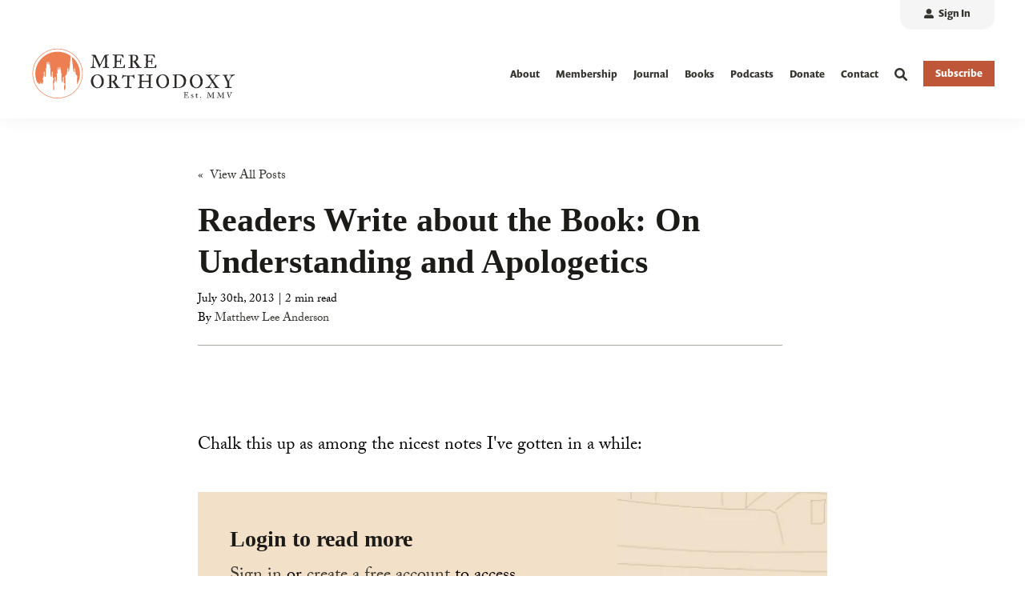

--- FILE ---
content_type: text/html; charset=UTF-8
request_url: https://mereorthodoxy.com/readers-write-about-the-book-on-understanding-and-apologetics
body_size: 15985
content:
<!doctype html><!--[if lt IE 7]> <html class="no-js lt-ie9 lt-ie8 lt-ie7" lang="en" > <![endif]--><!--[if IE 7]>    <html class="no-js lt-ie9 lt-ie8" lang="en" >        <![endif]--><!--[if IE 8]>    <html class="no-js lt-ie9" lang="en" >               <![endif]--><!--[if gt IE 8]><!--><html class="no-js" lang="en"><head>
    <meta charset="utf-8">

    <meta http-equiv="X-UA-Compatible" content="IE=edge,chrome=1">

    
      <meta name="author" content="Matthew Lee Anderson">
    

    
      <title>Readers Write about the Book: On Understanding and Apologetics</title>
    

    
      <link rel="shortcut icon" href="https://mereorthodoxy.com/hubfs/mere-assets/logo/mere-orthodoxy-favicon.png">
    

    <meta name="description" content="The End of our Exploring is a book that highlights the primacy of understanding, rather than apologetics, within the Christian life.">

    
    
    <link rel="stylesheet" href="https://use.typekit.net/mrn0xqb.css">
    
    
    
    

		
	  
  		
		

    
    

    
    
      
      
      
    
    

    
    
    
    

    
	<!-- Start Additional Head -->
	
		<meta content="2013-07-30 05:15:39" itemprop="datePublished">
		<meta content="2023-03-31 01:55:29" itemprop="dateModified">
		<meta content="Matthew Lee Anderson" name="author">
	

<style>
    .post--single h1, 
    .post--single h2, 
    .post--single h3, 
    .post--single h4, 
    .post--single h5, 
    .post--single h6 {
      font-family: Georgia, serif;
    }
  
  .post--single--body p {
      font-weight: 500; /* Adjust the font weight value as needed */
  }
  </style>



    
    <meta name="viewport" content="width=device-width, initial-scale=1">

    
    <meta property="og:description" content="The End of our Exploring is a book that highlights the primacy of understanding, rather than apologetics, within the Christian life.">
    <meta property="og:title" content="Readers Write about the Book: On Understanding and Apologetics">
    <meta name="twitter:description" content="The End of our Exploring is a book that highlights the primacy of understanding, rather than apologetics, within the Christian life.">
    <meta name="twitter:title" content="Readers Write about the Book: On Understanding and Apologetics">

    

    

    <style>
a.cta_button{-moz-box-sizing:content-box !important;-webkit-box-sizing:content-box !important;box-sizing:content-box !important;vertical-align:middle}.hs-breadcrumb-menu{list-style-type:none;margin:0px 0px 0px 0px;padding:0px 0px 0px 0px}.hs-breadcrumb-menu-item{float:left;padding:10px 0px 10px 10px}.hs-breadcrumb-menu-divider:before{content:'›';padding-left:10px}.hs-featured-image-link{border:0}.hs-featured-image{float:right;margin:0 0 20px 20px;max-width:50%}@media (max-width: 568px){.hs-featured-image{float:none;margin:0;width:100%;max-width:100%}}.hs-screen-reader-text{clip:rect(1px, 1px, 1px, 1px);height:1px;overflow:hidden;position:absolute !important;width:1px}
</style>

<link rel="stylesheet" href="https://mereorthodoxy.com/hubfs/hub_generated/template_assets/1/108388684071/1765299252061/template_production.min.css">
<link rel="stylesheet" href="https://mereorthodoxy.com/hubfs/hub_generated/template_assets/1/108392654985/1765299254526/template_blog.min.css">
<link class="hs-async-css" rel="preload" href="https://cdn.jsdelivr.net/npm/@fancyapps/ui@4.0/dist/fancybox.css" as="style" onload="this.onload=null;this.rel='stylesheet'">
<noscript><link rel="stylesheet" href="https://cdn.jsdelivr.net/npm/@fancyapps/ui@4.0/dist/fancybox.css"></noscript>
<link rel="stylesheet" href="/hs/hsstatic/AsyncSupport/static-1.501/sass/comments_listing_asset.css">
<link rel="preload" as="style" href="https://48752163.fs1.hubspotusercontent-na1.net/hubfs/48752163/raw_assets/media-default-modules/master/650/js_client_assets/assets/TrackPlayAnalytics-Cm48oVxd.css">

<link rel="preload" as="style" href="https://48752163.fs1.hubspotusercontent-na1.net/hubfs/48752163/raw_assets/media-default-modules/master/650/js_client_assets/assets/Tooltip-DkS5dgLo.css">

<link rel="stylesheet" href="https://mereorthodoxy.com/hubfs/hub_generated/template_assets/1/108388624310/1765299262116/template_Header.min.css">

          <style>
            .header--main .header--main--logo img {
              max-height: 100px;
            }
            @media   (max-width: 1024px) {
            .header--main .header--main--logo img {
              max-height: 66px !important;
            }
            }
          </style>
          
<link rel="stylesheet" href="https://mereorthodoxy.com/hubfs/hub_generated/template_assets/1/108388624307/1765299251973/template_Footer.min.css">
    <script type="application/ld+json">
{
  "mainEntityOfPage" : {
    "@type" : "WebPage",
    "@id" : "https://mereorthodoxy.com/readers-write-about-the-book-on-understanding-and-apologetics"
  },
  "author" : {
    "name" : "Matthew Lee Anderson",
    "url" : "https://mereorthodoxy.com/author/matthewleeanderson",
    "@type" : "Person"
  },
  "headline" : "Readers Write about the Book: On Understanding and Apologetics",
  "datePublished" : "2013-07-30T10:15:39.000Z",
  "dateModified" : "2023-03-31T13:55:29.961Z",
  "publisher" : {
    "name" : "Mere Orthodoxy",
    "logo" : {
      "url" : "https://mereorthodoxy.com/hubfs/mere-assets/logo/mere-orthodoxy-logo.png",
      "@type" : "ImageObject"
    },
    "@type" : "Organization"
  },
  "@context" : "https://schema.org",
  "@type" : "BlogPosting"
}
</script>

<script src="https://cdnjs.cloudflare.com/ajax/libs/jquery/3.6.0/jquery.min.js"></script>


    

<!-- Google tag (gtag.js) -->
<script async src="https://www.googletagmanager.com/gtag/js?id=G-CQ11G4NW7Z"></script>
<script>
  window.dataLayer = window.dataLayer || [];
  function gtag(){dataLayer.push(arguments);}
  gtag('js', new Date());

  gtag('config', 'G-CQ11G4NW7Z');
</script>
<link rel="amphtml" href="https://mereorthodoxy.com/readers-write-about-the-book-on-understanding-and-apologetics?hs_amp=true">

<meta property="og:url" content="https://mereorthodoxy.com/readers-write-about-the-book-on-understanding-and-apologetics">
<meta name="twitter:card" content="summary">

<link rel="canonical" href="https://mereorthodoxy.com/readers-write-about-the-book-on-understanding-and-apologetics">

<meta property="og:type" content="article">
<link rel="alternate" type="application/rss+xml" href="https://mereorthodoxy.com/rss.xml">
<meta name="twitter:domain" content="mereorthodoxy.com">
<meta name="twitter:site" content="@mereorthodoxy">

<meta http-equiv="content-language" content="en">






  <meta name="generator" content="HubSpot"></head>

  <body class="pagetype-- header--">
		<div class="body-wrapper   hs-content-id-109025695023 hs-blog-post hs-blog-id-107853610903">
      
        <div data-global-resource-path="MERE-IM-Prod-Theme-2023/templates/partials/header.html"><div id="hs_cos_wrapper_global_header" class="hs_cos_wrapper hs_cos_wrapper_widget hs_cos_wrapper_type_module" style="" data-hs-cos-general-type="widget" data-hs-cos-type="module">

<a class="skip-to-content-link" href="#maincontent">Skip to main content</a>





<header>

  

  <div class="header--body">

    
    <div class="header--top portable-visuallyhidden" aria-label="Top Bar Utility Menu" role="presentation" data-height="36">
      <div class="grid hard--ends" role="presentation">
        
        <div class="grid__item one-whole hard--ends text--right" role="presentation">
          <div class="header--top--nav all--valign--middle" role="presentation">
            <nav class="header--top--nav--container" role="menubar">
              
              <div class="header--top--nav--item" role="presentation">
                
                <a role="menuitem" class="header--top--nav--item--label" href="/_hcms/mem/login?redirect_url=https://mereorthodoxy.com/readers-write-about-the-book-on-understanding-and-apologetics">
                  <span class="header--top--nav--item--icon--holder inline-block">
                      <span id="hs_cos_wrapper_global_header_" class="hs_cos_wrapper hs_cos_wrapper_widget hs_cos_wrapper_type_icon" style="" data-hs-cos-general-type="widget" data-hs-cos-type="icon"><svg version="1.0" xmlns="http://www.w3.org/2000/svg" viewbox="0 0 512 512" width="12" height="12" aria-hidden="true"><g id="Alternate User10_layer"><path d="M256 288c79.5 0 144-64.5 144-144S335.5 0 256 0 112 64.5 112 144s64.5 144 144 144zm128 32h-55.1c-22.2 10.2-46.9 16-72.9 16s-50.6-5.8-72.9-16H128C57.3 320 0 377.3 0 448v16c0 26.5 21.5 48 48 48h416c26.5 0 48-21.5 48-48v-16c0-70.7-57.3-128-128-128z" /></g></svg></span>
                  </span>
                  <span class="header--top--nav--item--label--inner" role="presentation">
                    Sign In
                  </span>
                </a>
                
              </div>
              
              
            </nav>
          </div>
        </div>
        
      </div>
    </div>
    

    
    <div class="header--main">
      <div class="grid hard--ends">
        <div class="grid__item one-whole hard overflow--visible all--valign--middle">

          <a class="header--main--logo grid__item three-twelfths portable-seven-twelfths hard--ends lap-and-up-hard--left" title="Mere Orthodoxy" href="https://mereorthodoxy.com/">
            <img alt="Mere Orthodoxy" class="header--main--logo--default" src="https://mereorthodoxy.com/hubfs/mere-assets/logo/mere-orthodoxy-logo.svg" onerror="this.src='https://6480645.fs1.hubspotusercontent-na1.net/hubfs/6480645/mere-assets/logo/mere-orthodoxy-logo.png'" width="386" height="100">
            
          </a>
          
          

          <div class="grid__item nine-twelfths portable-five-twelfths hard--ends lap-and-up-hard--right text--right">
            <div class="header--main--nav--wrapper portable-visuallyhidden">
              <nav aria-label="Main Menu" role="menubar" class="header--main--nav portable-visuallyhidden">
                
                
                
                <div role="presentation" class="header--main--nav--item   ">
                  
                  <a class="header--main--nav--item--label" href="https://mereorthodoxy.com/about">
                    <span class="header--main--nav--item--label--inner">
                      About
                      
                    </span>
                  </a>
                  
                  
                </div>
                
                
                
                <div role="presentation" class="header--main--nav--item   ">
                  
                  <a class="header--main--nav--item--label" href="https://mereorthodoxy.com/membership">
                    <span class="header--main--nav--item--label--inner">
                      Membership
                      
                    </span>
                  </a>
                  
                  
                </div>
                
                
                
                <div role="presentation" class="header--main--nav--item   ">
                  
                  <a class="header--main--nav--item--label" href="https://mereorthodoxy.com/journal">
                    <span class="header--main--nav--item--label--inner">
                      Journal
                      
                    </span>
                  </a>
                  
                  
                </div>
                
                
                
                <div role="presentation" class="header--main--nav--item   ">
                  
                  <a class="header--main--nav--item--label" href="https://bookshop.org/shop/mereorthodoxy">
                    <span class="header--main--nav--item--label--inner">
                      Books
                      
                    </span>
                  </a>
                  
                  
                </div>
                
                
                
                <div role="presentation" class="header--main--nav--item   ">
                  
                  <a class="header--main--nav--item--label" href="https://mereorthodoxy.com/podcasts/">
                    <span class="header--main--nav--item--label--inner">
                      Podcasts
                      
                    </span>
                  </a>
                  
                  
                </div>
                
                
                
                <div role="presentation" class="header--main--nav--item   ">
                  
                  <a class="header--main--nav--item--label" href="https://secure.anedot.com/institute-for-christianity-and-common-life/donate">
                    <span class="header--main--nav--item--label--inner">
                      Donate
                      
                    </span>
                  </a>
                  
                  
                </div>
                
                
                
                <div role="presentation" class="header--main--nav--item   ">
                  
                  <a class="header--main--nav--item--label" href="https://mereorthodoxy.com/contact">
                    <span class="header--main--nav--item--label--inner">
                      Contact
                      
                    </span>
                  </a>
                  
                  
                </div>
                
                
                
              </nav>
            </div>
            <div class="header--main--secondarynav--wrapper" role="presentation">
              
              <div class="header--main--search">
                <a title="Open Search" href="javascript:;" class="header--main--search--trigger">
                  <span class="header--main--search--trigger--icon"><svg xmlns="http://www.w3.org/2000/svg" viewbox="0 0 512 512"><!--! Font Awesome Pro 6.0.0 by @fontawesome - https://fontawesome.com License - https://fontawesome.com/license (Commercial License) Copyright 2022 Fonticons, Inc. --><path d="M500.3 443.7l-119.7-119.7c27.22-40.41 40.65-90.9 33.46-144.7C401.8 87.79 326.8 13.32 235.2 1.723C99.01-15.51-15.51 99.01 1.724 235.2c11.6 91.64 86.08 166.7 177.6 178.9c53.8 7.189 104.3-6.236 144.7-33.46l119.7 119.7c15.62 15.62 40.95 15.62 56.57 0C515.9 484.7 515.9 459.3 500.3 443.7zM79.1 208c0-70.58 57.42-128 128-128s128 57.42 128 128c0 70.58-57.42 128-128 128S79.1 278.6 79.1 208z" /></svg></span>
                  <span class="sr-only">Open Search</span>
                </a>
              </div>
              
              
            </div>
            
            <a role="button" class="header--main--cta btn btn--narrow portable-visuallyhidden" href="https://mereorthodoxy.com/subscribe">
              Subscribe
            </a>
            
            <a class="header--main--menutrigger lap-and-up-visuallyhidden" role="presentation">
              <span class="header--main--menutrigger--icon">
                <span></span>
                <span></span>
                <span></span>
                <span></span>
              </span>
            </a>
          </div>

          <div class="header--divider"></div>
        </div>
      </div>
    </div>
  </div>
  <div id="main--search" class="header--main--search--input">
    <div class="grid hard--ends portable-hard--sides">
      <div class="grid__item hard one-whole desk-ten-twelfths">
        <div class="header--search--lightbox--container">
          
          <div class="h2 text--center color--white hard--ends">
            Search for topics or resources
          </div>
          
          
          <div class="p hard--top font--14 text--center color--white">
            Enter your search below and hit enter or click the search icon.
          </div>
          
          <div class="header--main--search--input--container relative">
            <form onsubmit="event.preventDefault();headerSearch(this);">
              <input role="searchbox" type="search" class="header--main--search--input--input" placeholder="Search our site for...">
              <input role="button" type="submit" class="visuallyhidden" value="Submit">
              <div class="header--main--search--search">
                <span class="header--main--search--search--icon"><svg xmlns="http://www.w3.org/2000/svg" viewbox="0 0 512 512"><!--! Font Awesome Pro 6.0.0 by @fontawesome - https://fontawesome.com License - https://fontawesome.com/license (Commercial License) Copyright 2022 Fonticons, Inc. --><path d="M500.3 443.7l-119.7-119.7c27.22-40.41 40.65-90.9 33.46-144.7C401.8 87.79 326.8 13.32 235.2 1.723C99.01-15.51-15.51 99.01 1.724 235.2c11.6 91.64 86.08 166.7 177.6 178.9c53.8 7.189 104.3-6.236 144.7-33.46l119.7 119.7c15.62 15.62 40.95 15.62 56.57 0C515.9 484.7 515.9 459.3 500.3 443.7zM79.1 208c0-70.58 57.42-128 128-128s128 57.42 128 128c0 70.58-57.42 128-128 128S79.1 278.6 79.1 208z" /></svg></span>
              </div>
            </form>
            <div class="header--main--search--close portable-visuallyhidden">
              <a title="Close Search" href="javascript:;" class="header--main--search--close--icon">
                <svg width="12px" height="12px" viewbox="0 0 18 18" version="1.1" xmlns="http://www.w3.org/2000/svg" xmlns:xlink="http://www.w3.org/1999/xlink">
                  <path fill="#ffffff" d="M17.7273198,16.4122098 L10.3149959,8.99980599 L17.7273198,1.58740219 C18.0908934,1.22382461 18.0908934,0.635581711 17.7273198,0.272392162 C17.3641341,-0.0907973873 16.7755095,-0.0907973873 16.4123239,0.272392162 L9,7.68479596 L1.58767609,0.272392162 C1.22410244,-0.0907973873 0.635865875,-0.0907973873 0.27268024,0.272392162 C-0.0908934134,0.635581711 -0.0908934134,1.22382461 0.27268024,1.58740219 L7.68500415,8.99980599 L0.27268024,16.4122098 C-0.0908934134,16.7757874 -0.0908934134,17.3640303 0.27268024,17.7276078 C0.453885039,17.9088146 0.692128607,18 0.929984156,18 C1.16783971,18 1.40608327,17.9088146 1.58767609,17.7276078 L9,10.314816 L16.4123239,17.7276078 C16.5939167,17.9088146 16.8317723,18 17.0700158,18 C17.3078714,18 17.5457269,17.9088146 17.7273198,17.7276078 C18.0908934,17.3640303 18.0908934,16.7757874 17.7273198,16.4122098"></path>
                </svg>
                <span class="sr-only">Close Search</span>
              </a>
            </div>
          </div>
        </div>
      </div>
    </div>
  </div>
  <div class="mobilenav lap-and-up-visuallyhidden">
    <div class="mobilenav--nav--wrapper">
      <div class="mobilenav--nav">

        
        <div class="mobilenav--panel mobilenav--panel--depth--0 mobilenav--panel--active" rel="0" data-depth="0">
          <div class="mobilenav--panel--outer">
            <div class="mobilenav--panel--inner">

              <div class="mobilenav--panel--body">
                
                
                
                <div class="mobilenav--nav--item " rel="p-1">
                  
                  <a href="https://mereorthodoxy.com/about" class="mobilenav--nav--item--label">
                    About
                  </a>
                  

                  

                </div>
                
                
                <div class="mobilenav--nav--item " rel="p-2">
                  
                  <a href="https://mereorthodoxy.com/membership" class="mobilenav--nav--item--label">
                    Membership
                  </a>
                  

                  

                </div>
                
                
                <div class="mobilenav--nav--item " rel="p-3">
                  
                  <a href="https://mereorthodoxy.com/journal" class="mobilenav--nav--item--label">
                    Journal
                  </a>
                  

                  

                </div>
                
                
                <div class="mobilenav--nav--item " rel="p-4">
                  
                  <a href="https://bookshop.org/shop/mereorthodoxy" class="mobilenav--nav--item--label">
                    Books
                  </a>
                  

                  

                </div>
                
                
                <div class="mobilenav--nav--item " rel="p-5">
                  
                  <a href="https://mereorthodoxy.com/podcasts/" class="mobilenav--nav--item--label">
                    Podcasts
                  </a>
                  

                  

                </div>
                
                
                <div class="mobilenav--nav--item " rel="p-6">
                  
                  <a href="https://secure.anedot.com/institute-for-christianity-and-common-life/donate" class="mobilenav--nav--item--label">
                    Donate
                  </a>
                  

                  

                </div>
                
                
                <div class="mobilenav--nav--item " rel="p-7">
                  
                  <a href="https://mereorthodoxy.com/contact" class="mobilenav--nav--item--label">
                    Contact
                  </a>
                  

                  

                </div>
                
                
                
                
                
                
                
                <div class="header--top--nav--item" role="presentation">
                  
                  <div class="mobilenav--nav--item">
                    <a role="menuitem" class="mobilenav--nav--item--label" href="/_hcms/mem/login?redirect_url=https://mereorthodoxy.com/readers-write-about-the-book-on-understanding-and-apologetics">
                      <span class="mobilenav--nav--item--icon--holder inline-block">
                        <span id="hs_cos_wrapper_global_header_" class="hs_cos_wrapper hs_cos_wrapper_widget hs_cos_wrapper_type_icon" style="" data-hs-cos-general-type="widget" data-hs-cos-type="icon"><svg version="1.0" xmlns="http://www.w3.org/2000/svg" viewbox="0 0 512 512" width="12" height="12" aria-hidden="true"><g id="Alternate User12_layer"><path d="M256 288c79.5 0 144-64.5 144-144S335.5 0 256 0 112 64.5 112 144s64.5 144 144 144zm128 32h-55.1c-22.2 10.2-46.9 16-72.9 16s-50.6-5.8-72.9-16H128C57.3 320 0 377.3 0 448v16c0 26.5 21.5 48 48 48h416c26.5 0 48-21.5 48-48v-16c0-70.7-57.3-128-128-128z" /></g></svg></span>
                      </span>
                      <span class="mobilenav--nav--item--label--inner inline-block">
                        Sign In
                      </span>
                    </a>
                  </div>
                  
                </div>
                
                
                
              </div>

              
              
              <div class="mobilenav--cta--wrapper">
                <span class="block"></span>
                <a class="mobilenav--cta btn btn--primary" href="https://mereorthodoxy.com/subscribe">
                  Subscribe
                </a>
              </div>
              

            </div>
          </div>
          
        </div>
      </div>
    </div>

  </div>
</header>

<script>
  
  function headerSearch() {
    if ($("body").find(".header--main--search--input--input").val()) {
      if ($("body").find(".header--main--search--input--input").val().trim().length > 0) {
        window.location.href = "https://mereorthodoxy.com/search?term="+$("body").find(".header--main--search--input--input").val();
      }
    } else {
        $("body").find(".header--main--search--input--input").focus();
    }
  }

  function sizeAnchor() {
    if ($("body").find(".header--anchor").length <= 0) {
      if ($("body").find(".body-container-wrapper .section").length > 0) {
        $("body").find(".body-container-wrapper .section:eq(0)").prepend("<div class='header--anchor'></div>");
      }
      else if ($("body").find(".body-container-wrapper .page-center")) {
        $("body").find(".body-container-wrapper .page-center:eq(0)").prepend("<div class='header--anchor'></div>");
      }
      else {
        $("body").addClass("header--static");
      }
    }

    var thisHeader           = $("body").find("header");
    var thisHelloHeight      = $("body").hasClass("header--hello--visible") ? thisHeader.find(".header--hello--body").outerHeight() : 0;

    if ( $(window).width() > 1024) {
      
      var thisHeaderTop      = thisHeader.find(".header--top").outerHeight() > 0 ? thisHeader.find(".header--top").outerHeight() : thisHeader.find(".header--top").data('height');
      
    } else {
      var thisHeaderTop      = 0;
    }

    var thisHeaderMain       = thisHeader.find(".header--main").outerHeight();
    var thisHeaderAnchor     = $("body").find(".header--anchor:eq(0)");
    var thisOffsetBackground = $('body').find('.section:eq(0) .background .background--layer.background--layer--offset ~ .background--layer');
    if (!$("body").hasClass("header--hello--transitioning")) {
      thisHeaderAnchor.css({
        "height":( thisHeaderMain + thisHeaderTop + thisHelloHeight ) + "px"
      });
      thisOffsetBackground.css({
        "marginTop":( thisHeaderMain + thisHeaderTop + thisHelloHeight + 20) + "px"
      });
    }
  }


  $(document).ready(function(){
      
      $('body').find('.header--main--nav--item').on('mouseenter',function(){
        $(this).siblings().removeClass('active');
        $(this).addClass('active');
      });
      $('body').find('.header--main--nav--item').on('mouseleave',function(){
        $(this).removeClass('active');
      });
      $('body').on('mouseleave', '.header--main--nav .hs-menu-wrapper li.hs-item-has-children', function () {
        $(this).removeClass('active');
      });

      
      $(document).on('touchstart', '.header--main--nav--item--label', function() {
        if ( $(this).parent().hasClass('active') ) {
          $(this).parent().removeClass('active')
          $(this).parent().trigger('blur');
        } else {
          $(this).parent().addClass('active')
          $(this).parent().trigger('focus');
        }
      });
      $('body').on('touchstart', '.header--main--nav .hs-menu-wrapper li.hs-item-has-children', function() {
        if ( $(this).hasClass('active') ) {
          $(this).removeClass('active');
        } else {
          $(this).addClass('active');
        }
      });

    
    if ( ! touch() ) {
      $(document).on('focusin', '.header--main--nav--item',function(){
        $(this).siblings().removeClass('active');
        $(this).addClass('active');
      });
      $(document).on('focusin', '.header--main--nav .hs-menu-wrapper li.hs-item-has-children',function(){
        $(this).addClass('active');
      });
      $(document).on('focusin', '.header--main--nav .hs-menu-wrapper li',function(){
        $(this).siblings().removeClass('active');
      });
      $(document).on('focusin', '.header--main--search',function(){
        $(document).find('.header--main--nav--item.active').removeClass('active');
        $(document).find('.header--main--nav .hs-menu-wrapper li.hs-item-has-children.active').removeClass('active');
      });
      $(document).keyup(function(e) {
        if (e.key === "Escape") {
          $(document).find('.header--main--nav--item').removeClass('active');
          $(document).find('.header--main--nav .hs-menu-wrapper li').removeClass('active');
        }
      });
    }
  });

  
  lastScrollDist = 0;
  helloBarTransition = false;
  function sizeHeader() {
    
    
    if (!$("body").hasClass("header--static")) {
      scrollDist = $(window).scrollTop();
      thisHeader = $("body").find("header");

      thisHeaderBody = thisHeader.find(".header--body");

      $("body").addClass("header--initialized");

      scrollDistOffset = 0;
      if ($("body").hasClass("header--hello--visible")) {
        scrollDistOffset += $("body").find(".header--hello").height();
      }

      scrollDistRecalculated = scrollDist - ($("body").hasClass("header--hello--visible")?$("body").find(".header--hello--body").height():0);

      scrollDirection = "neutral";
      if (scrollDistRecalculated < lastScrollDist) {
        scrollDirection = "up";
      }
      else if (scrollDistRecalculated > lastScrollDist) {
        scrollDirection = "down";
      }

      lastScrollDist = scrollDistRecalculated;

      stickyStart = 0;
      if ($("body").hasClass("header--hello--visible")&&(!$("body").hasClass("header--hello--closed"))) {
        stickyStart += $("body").find(".header--hello").height();
      }
      stickyStart += thisHeaderBody.height();

      if ( ( scrollDist > ( thisHeader.height() / 2 ) ) && ( helloBarTransition != true ) && ( ( ! $("body").hasClass("mobilenav--active" ) ) || ( document.documentElement.clientWidth >= 1024 ) ) ) {
        $("body").addClass("header--fixed");
        $("body").removeClass("header--notfixed");
        if (scrollDist >= stickyStart) {
          $("body").removeClass("header--isanchored");
          $("body").addClass("header--issticky");
          if (scrollDirection == "up") {
            $("body").removeClass("header--hidden");
            $("body").addClass("header--visible");
            thisHeader.css({
              "top":""
            });
          }
          else if (scrollDirection == "down") {
            $("body").addClass("header--hidden");
            $("body").removeClass("header--visible");
            thisHeader.css({
              "top":(-1 * stickyStart)+"px"
            });
          }
        }
        else {
          $("body").removeClass("header--hidden");
          $("body").addClass("header--visible");
          thisHeader.css({
            "top":""
          });
        }
      }
      else {
        $("body").addClass("header--isanchored");
        $("body").removeClass("header--issticky");
        $("body").addClass("header--notfixed");
        $("body").removeClass("header--fixed header--hidden");
        $("body").addClass("header--visible");
        thisHeader.css({
          "top":""
        });
      }
    }
    if (typeof(sizeSubmenu) == "function") {
      sizeSubmenu();
    }
  }

  
  function sizeMobilenav() {
    if ($("body").hasClass("mobilenav--active")) {
      if ($("body").hasClass("header--static")) {
        $(window).scrollTop(0);
      }
      $("body").find(".mobilenav--cta--spacer").css({
        "height":""
      });

      var headerHeight         = $("body").find("header .header--body").height();
      var headerHelloIsVisible = $('body').hasClass('header--hello--visible');
      var headerHelloHeight    = headerHelloIsVisible ? $('body').find('header .header--hello').height() : 0;
      var windowHeight         = window.innerHeight;
      var minHeight            = windowHeight - headerHeight - headerHelloHeight;

      $("body").find(".mobilenav").css({
        "height":(minHeight)+"px"
      });

      $("body").find(".mobilenav--panel").each(function () {
        if ($(this).find(".mobilenav--cta--spacer").length > 0) {
          panelBodyHeight = $(this).find(".mobilenav--panel--body").height();
          panelCtaHeight = $(this).find(".mobilenav--cta--wrapper").outerHeight();

          if (panelBodyHeight + panelCtaHeight + 21 < minHeight) {
            $(this).find(".mobilenav--cta--spacer").css({
              "height":(minHeight - (panelBodyHeight + panelCtaHeight + 21))+"px"
            });
          }
        }
      });

    }
    else {
      $("body").find(".mobilenav, .mobilenav--cta--spacer").css({
        "height":"0px"
      });
    }
  }

  
  $("body").find(".header--main--menutrigger").click(function () {
    if ($("body").hasClass("mobilenav--active")) {
      $("body").removeClass("mobilenav--active");
      sizeMobilenav();
    }
    else {
      $("body").find(".mobilenav--nav").addClass("no--transition");
      $("body").find(".mobilenav--nav")[0].offsetHeight;
      $("body").find(".mobilenav--nav").css({
        "left":""
      });
      $("body").find(".mobilenav--panel").removeClass("mobilenav--panel--active");
      $("body").find(".mobilenav--nav")[0].offsetHeight;
      $("body").find(".mobilenav--nav").removeClass("no--transition");

      $("body").addClass("mobilenav--active");
      sizeMobilenav();
    }
  });

  
  $("body").find(".header--main--nav .hs-menu-wrapper li.hs-item-has-children").hover(function () {
    thisChild = $(this).find(">ul");
    thisChild.css({
      "margin-left":""
    });
    windowWidth = $(window).width();
    childOffset = thisChild.offset().left;
    childWidth = thisChild.width();
    childOverlap = windowWidth - (childOffset + childWidth);
    if (childOverlap < 0) {
      thisChild.css({
        "margin-left":(childOverlap)+"px"
      });
    }
  });

  
  

  
  $('body').find('.header--main--search--trigger').on('click',function () {
    Fancybox.show([{
      src: '#main--search',
      type: 'inline',
      closeButton: 'outside',
    }], {
      on: {
        ready: (fancybox) => {
          $('body').find('.header--main--search--search').addClass('active');
          $('body').addClass('header--main--search--search--active');
        },
        destroy: (fancybox) => {
          $('body').removeClass('header--main--search--search--active');
          $('body').find('.header--main--search--input--input').val('').blur();
          if ( $(window).width() > 1023 ) {
            $('body').find('.header--main--search--trigger').focus();
          }
        }
      }
    });
  });

  $('body').find('.header--main--search--close').on('click',function () {
    Fancybox.close();
  });

  $('body').find('.header--main--search--search').on('click',function(){
    if ( $(this).hasClass('active') ) {
      headerSearch();
    }
  });

  
  $("body").find(".mobilenav--panel").each(function () {
    $(this).appendTo(".mobilenav--nav");
  });
  $("body").find(".mobilenav--nav--item--parent > .mobilenav--nav--item--label").click(function (e) {
    e.preventDefault();

    thisDepth = parseInt($(this).closest(".mobilenav--panel").attr("data-depth")) + 1;
    thisRel = $(this).closest(".mobilenav--nav--item--parent").attr("rel");
    thisPanel = $("body").find(".mobilenav--panel[rel='"+thisRel+"']");
    thisPanelHeight = thisPanel.find(".mobilenav--panel--body").height();
    $("body").find(".mobilenav--panel[data-depth='"+thisDepth+"']").scrollTop(0).css({
      "z-index":""
    });
    $("body").find(".mobilenav--panel").removeClass("mobilenav--panel--active");
    thisPanel.addClass("mobilenav--panel--active").css({
      "z-index":"2"
    });
    $("body").find(".mobilenav--upper").css({
      "min-height":(thisPanelHeight)+"px"
    });
    sizeMobilenav();
    $("body").find(".mobilenav--nav").css({
      "left":(-100 * thisDepth)+"%"
    });
  });
  $("body").find(".mobilenav--nav--back--label").click(function (e) {
    e.preventDefault();

    thisDepth = parseInt($(this).closest(".mobilenav--panel").attr("data-depth")) - 1;
    thisRel = $(this).closest(".mobilenav--nav--back").attr("rel");
    thisPanel = $("body").find(".mobilenav--panel[rel='"+thisRel+"']");
    $("body").find(".mobilenav--panel[data-depth='"+thisDepth+"']").scrollTop(0).css({
      "z-index":""
    });
    $("body").find(".mobilenav--panel").removeClass("mobilenav--panel--active");
    thisPanel.addClass("mobilenav--panel--active").css({
      "z-index":"2"
    });

    sizeMobilenav();
    $("body").find(".mobilenav--nav").css({
      "left":(-100 * thisDepth)+"%"
    });
  });

  
  $(document).ready(function () {
    if ($(window).scrollTop() < 200) {
      $(window).scrollTop(0);
    }
    sizeHeader();
    if (!$("body").hasClass("header--static")) {
      scrollDist = $(window).scrollTop();

      stickyStart = 0;
      if ($("body").hasClass("header--hello--visible")) {
        stickyStart += $("body").find(".header--hello").height();
      }
      stickyStart += $("body").find(".header--body").height();

      if (scrollDist >= stickyStart) {
        $("body").removeClass("header--fixed");
        $("body").addClass("header--fixed header--hidden");
        $("body").removeClass("header--visible");
        thisHeader.addClass("no--transition");
        thisHeader[0].offsetHeight;
        thisHeader.css({
          "top":(-1 * stickyStart - 15)+"px"
        });
        thisHeader[0].offsetHeight;
        thisHeader.removeClass("no--transition");
      }
    }
    sizeMobilenav();
  });

  $(window).on('mousewheel',function () {
    sizeHeader();
    // 	sizeAnchor();
  });
  $("body").on('touchmove', function () {
    sizeHeader();
    // 	sizeAnchor();
  });

  $(document).scroll(function () {
    sizeHeader();
    // 	sizeAnchor();
  });
  $(window).on('load',function () {
    sizeAnchor();
    sizeHeader();
    sizeMobilenav();
  });
  $(window).resize(function () {
    sizeAnchor();
    sizeHeader();
    sizeMobilenav();
  });

  
  function mobileSearch() {
    if ($("body").find(".mobilenav--search--input").val()) {
      if ($("body").find(".mobilenav--search--input").val().trim().length > 0) {
        window.location.href = "https://mereorthodoxy.com/search?term="+$("body").find(".mobilenav--search--input").val();
      }
      }
      }
        $("body").find(".mobilenav--search--submit").click(function () {
        $("body").find(".mobilenav--search form").submit();
      });
</script></div></div>
      

      
      <main id="main-content" class="body-container-wrapper">
				
        

  
  

	<div class="header--anchor"></div>
	<div class="body-container body-container--blog-post">
    

    <div class="content-wrapper">

			

			
			
			
				
					
				
			
				
			
				
			

			
			

			
			
				
				
			

			
			

			<div class="post--single--scroll-bar--container top--0 left--0 z-index--10" style="position:fixed;width:100%;">
				<div class="post--single--scroll-bar"></div>
			</div>

			<article class="post--single">
				<div class="grid grande tablet-tall--top palm-short--top short--bottom">
					<div class="grid__item one-whole hard--ends hard--sides margin--tall--bottom palm-margin--short--bottom">
						<div class="post--single--featured-title-wrapper grid__item eight-twelfths tablet-nine-twelfths  palm-eleven-twelfths hard--top palm-short--bottom lap-and-up-hard--bottom portable-hard--bottom valign--middle palm-hard--sides text--left">
              
              <div class="margin--short--bottom">
                <p class="inline-block hard--ends text--left font--16" style="margin-bottom:8px;">
                  <a href="https://mereorthodoxy.com" class="no--underline">«&nbsp; View All Posts</a>
                </p>
              </div>
              

							<h1 class="hard--ends">
								<span id="hs_cos_wrapper_name" class="hs_cos_wrapper hs_cos_wrapper_meta_field hs_cos_wrapper_type_text" style="" data-hs-cos-general-type="meta_field" data-hs-cos-type="text">Readers Write about the Book: On Understanding and Apologetics</span>
							</h1>

							

							

							<p class="hard--bottom font--15">
								
								July 30th, 2013 | 2 min read 
							</p>

							<p class="hard--ends font--15">By <a class="bop--single--meta--author no--underline" href="https://mereorthodoxy.com/author/matthewleeanderson" title="Matthew Lee Anderson">Matthew Lee Anderson</a></p>

							
								<div class="post--single--hero--cta border--0 border--top--1 border--grey">
									<h5>
										
									</h5>
									<span class="all--btn all--btn--primary">
                    
                  </span>
								</div>
							
						</div>
            
					</div>
					<div class="grid__item eight-twelfths tablet-nine-twelfths palm-eleven-twelfths short text--left">
						<div class="post--single--body bop--single--body">
              
                            
              
              
              
              

              
              
              

              
              
              
              
              
              
              
              
              
              
              
              
              
              
                  
              
                  <!-- ff: type: || logged:false || free-days -->
              
                  
              
                  
                  
              
                  
										
										
            	      <!-- aa: yes days - 7 | 1375784139000 | 1768802400000 -->
                  
              
                  
                  
              
                  
                           
                  
                  
              
                      
                      

                        <p>Chalk this up as among the nicest notes I've gotten in a while:</p> 


                        <div class="background--tan grid__item one-whole hard margin--tall flexgrid">
                <div class="grid__item eight-twelfths palm-one-whole hard--sides first--hard--top last--hard--bottom padding--tall tall">
                  
                  <h2 class="h3">
                    Login to read more 
                  </h2>
                  

                  
                  <p><a href="https://mereorthodoxy.com/_hcms/mem/login?redirect_url=https://mereorthodoxy.com/readers-write-about-the-book-on-understanding-and-apologetics" rel="noopener">Sign in</a> or <a href="https://mereorthodoxy.com/subscribe/free_reader" rel="noopener">create a free account</a> to access Subscriber-only content.&nbsp;</p> 
                  

                  <p>
                    <a href="/_hcms/mem/login?redirect_url=https://mereorthodoxy.com/readers-write-about-the-book-on-understanding-and-apologetics" class="btn btn--primary">
                      Sign in 
                    </a>
                  </p>
                  <p>                
                                        
                    <a href="https://mereorthodoxy.com/subscribe" class="btn btn--simple">
                      Register 
                    </a>
                  </p>
                </div>
                <div class="grid__item four-twelfths palm-one-whole first--hard--top last--hard--bottom hard palm-visuallyhidden" role="img" aria-label="scene-image--tanbg" style="background-image:url('https://mereorthodoxy.com/hubfs/mere-assets/scene-image--tanbg.jpg');background-repeat:no-repeat;background-position:50% 0%;background-size:auto 100%;">
                </div>
              </div>
              

                      
                      
              
                                    

              

							
								<div class="post--single--author flexgrid space--between valign--top text--left padding--tall tall margin--tall--top palm-direction--column border-radius">
									
										<div class="post--single--author--avatar" style="flex-basis:205px;width:205px;padding-right:30px;">
											<a href="https://mereorthodoxy.com/author/matthewleeanderson" title="Matthew Lee Anderson">
												<span class="post--single--author--avatar-img block background-size--cover background-repeat--none border-radius--circle sepiatone--image" role="img" aria-label="Matthew Lee Anderson" style="background-image:url('https://mereorthodoxy.com/hubfs/matt%20anderson.jpg');background-position:center;">
												</span>
											</a>
										</div>
									
									<div class="post--single--author--author-details first--hard--top" style="flex:1;">
										<p class="h4" data-hubspot-form-id="author_data" data-hubspot-name="Blog Author" style="margin-bottom:10px;">
											<a class="post--single--author--author no--underline" href="https://mereorthodoxy.com/author/matthewleeanderson">
												Matthew Lee Anderson
											</a>
										</p>
										
											<p class="post--single--author-bio hard--ends">Matthew Lee Anderson is an Associate Professor of Ethics and Theology in Baylor University's Honors College. He has a D.Phil. in Christian Ethics from Oxford University, and is a Perpetual Member of Biola University's Torrey Honors College. In 2005, he founded Mere Orthodoxy.</p>
										
										
									</div>
								</div>
							
						</div>
					</div>
          
          <div class="grid__item eight-twelfths tablet-nine-twelfths palm-eleven-twelfths tall--top short--bottom text--center">
            <p class="h5">
              Topics:
            </p>
            <div class="post--single--all-topic-tag-container inline-block">
              
              <div class="post--single--all-topic-tag-bg inline-block">
                <a class="font--16 font--reading post-item--topic-link no--underline inline-block" href="https://mereorthodoxy.com/topic/formation" title="Formation">
                  Formation
                </a>
              </div>
              
            </div>
          </div>
          
					<div class="grid__item eight-twelfths tablet-nine-twelfths palm-eleven-twelfths tall--top short--bottom text--left">
						<div class="post--single--share-links all--text--center first--hard--top">
							<p class="h5">
								Don't forget to share this post:
							</p>
							<div class="post--single--share-links all--valign--middle">
								<a class="inline-block" href="https://www.facebook.com/sharer/sharer.php?u=https://mereorthodoxy.com/readers-write-about-the-book-on-understanding-and-apologetics" title="Share on Facebook">
									<svg xmlns="http://www.w3.org/2000/svg" viewbox="0 0 320 512"><!--! Font Awesome Pro 6.1.2 by @fontawesome - https://fontawesome.com License - https://fontawesome.com/license (Commercial License) Copyright 2022 Fonticons, Inc. --><path d="M279.14 288l14.22-92.66h-88.91v-60.13c0-25.35 12.42-50.06 52.24-50.06h40.42V6.26S260.43 0 225.36 0c-73.22 0-121.08 44.38-121.08 124.72v70.62H22.89V288h81.39v224h100.17V288z" /></svg>
								</a>
								<a class="inline-block" href="https://www.linkedin.com/shareArticle?url=https://mereorthodoxy.com/readers-write-about-the-book-on-understanding-and-apologetics&amp;title=Readers+Write+about+the+Book%3A+On+Understanding+and+Apologetics&amp;summary=The+End+of+our+Exploring+is+a+book+that+highlights+the+primacy+of+understanding%2C+rather+than+apologetics%2C+within+the+Christian+life." title="Share on Linkedin">
									<svg xmlns="http://www.w3.org/2000/svg" viewbox="0 0 448 512"><!--! Font Awesome Pro 6.1.2 by @fontawesome - https://fontawesome.com License - https://fontawesome.com/license (Commercial License) Copyright 2022 Fonticons, Inc. --><path d="M100.28 448H7.4V148.9h92.88zM53.79 108.1C24.09 108.1 0 83.5 0 53.8a53.79 53.79 0 0 1 107.58 0c0 29.7-24.1 54.3-53.79 54.3zM447.9 448h-92.68V302.4c0-34.7-.7-79.2-48.29-79.2-48.29 0-55.69 37.7-55.69 76.7V448h-92.78V148.9h89.08v40.8h1.3c12.4-23.5 42.69-48.3 87.88-48.3 94 0 111.28 61.9 111.28 142.3V448z" /></svg>
								</a>
								<a class="inline-block" href="https://twitter.com/intent/tweet?text=Readers+Write+about+the+Book%3A+On+Understanding+and+Apologetics&amp;url=https://mereorthodoxy.com/readers-write-about-the-book-on-understanding-and-apologetics" title="Share on Twitter">
									<svg xmlns="http://www.w3.org/2000/svg" viewbox="0 0 512 512"><!--! Font Awesome Pro 6.1.2 by @fontawesome - https://fontawesome.com License - https://fontawesome.com/license (Commercial License) Copyright 2022 Fonticons, Inc. --><path d="M459.37 151.716c.325 4.548.325 9.097.325 13.645 0 138.72-105.583 298.558-298.558 298.558-59.452 0-114.68-17.219-161.137-47.106 8.447.974 16.568 1.299 25.34 1.299 49.055 0 94.213-16.568 130.274-44.832-46.132-.975-84.792-31.188-98.112-72.772 6.498.974 12.995 1.624 19.818 1.624 9.421 0 18.843-1.3 27.614-3.573-48.081-9.747-84.143-51.98-84.143-102.985v-1.299c13.969 7.797 30.214 12.67 47.431 13.319-28.264-18.843-46.781-51.005-46.781-87.391 0-19.492 5.197-37.36 14.294-52.954 51.655 63.675 129.3 105.258 216.365 109.807-1.624-7.797-2.599-15.918-2.599-24.04 0-57.828 46.782-104.934 104.934-104.934 30.213 0 57.502 12.67 76.67 33.137 23.715-4.548 46.456-13.32 66.599-25.34-7.798 24.366-24.366 44.833-46.132 57.827 21.117-2.273 41.584-8.122 60.426-16.243-14.292 20.791-32.161 39.308-52.628 54.253z" /></svg>
								</a>
								<a class="inline-block" href="https://pinterest.com/pin/create/button/?url=https://mereorthodoxy.com/readers-write-about-the-book-on-understanding-and-apologetics&amp;media=&amp;description=The+End+of+our+Exploring+is+a+book+that+highlights+the+primacy+of+understanding%2C+rather+than+apologetics%2C+within+the+Christian+life." title="Share on Pinterest">
									<svg xmlns="http://www.w3.org/2000/svg" viewbox="0 0 384 512"><!--! Font Awesome Pro 6.1.2 by @fontawesome - https://fontawesome.com License - https://fontawesome.com/license (Commercial License) Copyright 2022 Fonticons, Inc. --><path d="M204 6.5C101.4 6.5 0 74.9 0 185.6 0 256 39.6 296 63.6 296c9.9 0 15.6-27.6 15.6-35.4 0-9.3-23.7-29.1-23.7-67.8 0-80.4 61.2-137.4 140.4-137.4 68.1 0 118.5 38.7 118.5 109.8 0 53.1-21.3 152.7-90.3 152.7-24.9 0-46.2-18-46.2-43.8 0-37.8 26.4-74.4 26.4-113.4 0-66.2-93.9-54.2-93.9 25.8 0 16.8 2.1 35.4 9.6 50.7-13.8 59.4-42 147.9-42 209.1 0 18.9 2.7 37.5 4.5 56.4 3.4 3.8 1.7 3.4 6.9 1.5 50.4-69 48.6-82.5 71.4-172.8 12.3 23.4 44.1 36 69.3 36 106.2 0 153.9-103.5 153.9-196.8C384 71.3 298.2 6.5 204 6.5z" /></svg>
								</a>
							</div>
						</div>
					</div>
				</div>
			</article>

			
			

			
			
				
					
				

				
					<div class="section section--related-articles-slider">
						<div class="block relative z-index--3">
							<div class="grid hard--ends text--center ">
								<div class="grid__item eight-twelfths tablet-ten-twelths palm-one-whole tall palm-short--bottom first--hard--top last--hard--bottom">
									<h2>
										Related Articles
									</h2>
								</div>
							</div>
							
							<div class="section--related-articles-slider--slide relative fade--in fade--load">
								<div class="section--related-articles-slider--slider-grid grid hard--ends relative">
									<div class="section--recent-article-slider--container section--resource--card blog-card---row-margin blog-card---mobile-flex-wrap">
											
												
													
												
												
												
													
				<div class="section--related-articles-slider--item blog--listing--cards--article-item section--resource--card-item palm-margin--tall--bottom hard--sides hard--ends relative text--left">
					<div class="section--resource--card--inner">
						<a class="no--underline block background--white overflow--hidden" style="height:100%" title="Tramping Out of Dante's Hell" href="https://mereorthodoxy.com/tramping-out-of-dantes-hell" target="_blank">
							<span class="overflow--hidden section--related-articles-slider--featured-image-wrapper sepiatone--hover relative block">
								<span class="section--related-articles-slider--featured-image grid__item one-whole hard">
									<span class="block sepiatone--image" role="img" aria-label="" style="background-image:url('https://mereorthodoxy.com/hubfs/The_Tramp_%28film%29.jpg');background-size: cover; background-position:center center; background-repeat:no-repeat;">
										
		
		
		
	
	<span class="aspectspacer" style="display:block;width:100%;margin:0px;padding:50.00% 0px 0px 0px;"></span>
									</span>
								</span>
							</span>
							<span class="section--resource--card--content short padding--short">
								<span class="block overflow--visible first--hard--top last--hard--bottom">
									<h3 class="h5">
										Tramping Out of Dante's Hell
									</h3>
									<p class="font--14">
										January 19th, 2026<span class="section--resource--card--spacer">|</span>10 min read
									</p>
								</span>
							</span>
						</a>
					</div>
				</div>
			
												
											
												
													
												
												
												
													
				<div class="section--related-articles-slider--item blog--listing--cards--article-item section--resource--card-item palm-margin--tall--bottom hard--sides hard--ends relative text--left">
					<div class="section--resource--card--inner">
						<a class="no--underline block background--white overflow--hidden" style="height:100%" title="The Rise of the Skilled (and Lonely) Consumer" href="https://mereorthodoxy.com/the-rise-of-the-skilled-and-lonely-consumer" target="_blank">
							<span class="overflow--hidden section--related-articles-slider--featured-image-wrapper sepiatone--hover relative block">
								<span class="section--related-articles-slider--featured-image grid__item one-whole hard">
									<span class="block sepiatone--image" role="img" aria-label="" style="background-image:url('https://mereorthodoxy.com/hubfs/lonely%20consumer.jpg');background-size: cover; background-position:center center; background-repeat:no-repeat;">
										
		
		
		
	
	<span class="aspectspacer" style="display:block;width:100%;margin:0px;padding:50.00% 0px 0px 0px;"></span>
									</span>
								</span>
							</span>
							<span class="section--resource--card--content short padding--short">
								<span class="block overflow--visible first--hard--top last--hard--bottom">
									<h3 class="h5">
										The Rise of the Skilled (and Lonely) Consumer
									</h3>
									<p class="font--14">
										January 16th, 2026<span class="section--resource--card--spacer">|</span>7 min read
									</p>
								</span>
							</span>
						</a>
					</div>
				</div>
			
												
											
												
													
												
												
												
													
				<div class="section--related-articles-slider--item blog--listing--cards--article-item section--resource--card-item palm-margin--tall--bottom hard--sides hard--ends relative text--left">
					<div class="section--resource--card--inner">
						<a class="no--underline block background--white overflow--hidden" style="height:100%" title="The Rise and Fall of Confession—and What It Reveals" href="https://mereorthodoxy.com/the-rise-and-fall-of-confession-and-what-it-reveals" target="_blank">
							<span class="overflow--hidden section--related-articles-slider--featured-image-wrapper sepiatone--hover relative block">
								<span class="section--related-articles-slider--featured-image grid__item one-whole hard">
									<span class="block sepiatone--image" role="img" aria-label="" style="background-image:url('https://mereorthodoxy.com/hubfs/catholic%20confessional.jpg');background-size: cover; background-position:center center; background-repeat:no-repeat;">
										
		
		
		
	
	<span class="aspectspacer" style="display:block;width:100%;margin:0px;padding:50.00% 0px 0px 0px;"></span>
									</span>
								</span>
							</span>
							<span class="section--resource--card--content short padding--short">
								<span class="block overflow--visible first--hard--top last--hard--bottom">
									<h3 class="h5">
										The Rise and Fall of Confession—and What It Reveals
									</h3>
									<p class="font--14">
										January 15th, 2026<span class="section--resource--card--spacer">|</span>7 min read
									</p>
								</span>
							</span>
						</a>
					</div>
				</div>
			
												
											
												
													
												
												
												
													
				<div class="section--related-articles-slider--item blog--listing--cards--article-item section--resource--card-item palm-margin--tall--bottom hard--sides hard--ends relative text--left">
					<div class="section--resource--card--inner">
						<a class="no--underline block background--white overflow--hidden" style="height:100%" title="Courage and the Loneliness Crisis" href="https://mereorthodoxy.com/courage-and-the-loneliness-crisis" target="_blank">
							<span class="overflow--hidden section--related-articles-slider--featured-image-wrapper sepiatone--hover relative block">
								<span class="section--related-articles-slider--featured-image grid__item one-whole hard">
									<span class="block sepiatone--image" role="img" aria-label="" style="background-image:url('https://mereorthodoxy.com/hubfs/alone.jpg');background-size: cover; background-position:center center; background-repeat:no-repeat;">
										
		
		
		
	
	<span class="aspectspacer" style="display:block;width:100%;margin:0px;padding:50.00% 0px 0px 0px;"></span>
									</span>
								</span>
							</span>
							<span class="section--resource--card--content short padding--short">
								<span class="block overflow--visible first--hard--top last--hard--bottom">
									<h3 class="h5">
										Courage and the Loneliness Crisis
									</h3>
									<p class="font--14">
										January 14th, 2026<span class="section--resource--card--spacer">|</span>4 min read
									</p>
								</span>
							</span>
						</a>
					</div>
				</div>
			
												
											
												
													
												
												
												
													
				<div class="section--related-articles-slider--item blog--listing--cards--article-item section--resource--card-item palm-margin--tall--bottom hard--sides hard--ends relative text--left">
					<div class="section--resource--card--inner">
						<a class="no--underline block background--white overflow--hidden" style="height:100%" title="The Good News About Bad Work Days" href="https://mereorthodoxy.com/the-good-news-about-bad-work-days" target="_blank">
							<span class="overflow--hidden section--related-articles-slider--featured-image-wrapper sepiatone--hover relative block">
								<span class="section--related-articles-slider--featured-image grid__item one-whole hard">
									<span class="block sepiatone--image" role="img" aria-label="" style="background-image:url('https://mereorthodoxy.com/hubfs/bad%20work%20day.jpg');background-size: cover; background-position:center center; background-repeat:no-repeat;">
										
		
		
		
	
	<span class="aspectspacer" style="display:block;width:100%;margin:0px;padding:50.00% 0px 0px 0px;"></span>
									</span>
								</span>
							</span>
							<span class="section--resource--card--content short padding--short">
								<span class="block overflow--visible first--hard--top last--hard--bottom">
									<h3 class="h5">
										The Good News About Bad Work Days
									</h3>
									<p class="font--14">
										January 9th, 2026<span class="section--resource--card--spacer">|</span>5 min read
									</p>
								</span>
							</span>
						</a>
					</div>
				</div>
			
												
											
												
													
												
												
												
													
				<div class="section--related-articles-slider--item blog--listing--cards--article-item section--resource--card-item palm-margin--tall--bottom hard--sides hard--ends relative text--left">
					<div class="section--resource--card--inner">
						<a class="no--underline block background--white overflow--hidden" style="height:100%" title="Soul Care in a Collapsed Age" href="https://mereorthodoxy.com/soul-care-in-a-collapsed-age" target="_blank">
							<span class="overflow--hidden section--related-articles-slider--featured-image-wrapper sepiatone--hover relative block">
								<span class="section--related-articles-slider--featured-image grid__item one-whole hard">
									<span class="block sepiatone--image" role="img" aria-label="" style="background-image:url('https://mereorthodoxy.com/hubfs/soul%20care%20collapse.jpg');background-size: cover; background-position:center center; background-repeat:no-repeat;">
										
		
		
		
	
	<span class="aspectspacer" style="display:block;width:100%;margin:0px;padding:50.00% 0px 0px 0px;"></span>
									</span>
								</span>
							</span>
							<span class="section--resource--card--content short padding--short">
								<span class="block overflow--visible first--hard--top last--hard--bottom">
									<h3 class="h5">
										Soul Care in a Collapsed Age
									</h3>
									<p class="font--14">
										January 9th, 2026<span class="section--resource--card--spacer">|</span>7 min read
									</p>
								</span>
							</span>
						</a>
					</div>
				</div>
			
												
											
												
													
												
												
												
													
				<div class="section--related-articles-slider--item blog--listing--cards--article-item section--resource--card-item palm-margin--tall--bottom hard--sides hard--ends relative text--left">
					<div class="section--resource--card--inner">
						<a class="no--underline block background--white overflow--hidden" style="height:100%" title="The Dark Triad and the Death of Repentance" href="https://mereorthodoxy.com/the-dark-triad-and-the-death-of-repentance" target="_blank">
							<span class="overflow--hidden section--related-articles-slider--featured-image-wrapper sepiatone--hover relative block">
								<span class="section--related-articles-slider--featured-image grid__item one-whole hard">
									<span class="block sepiatone--image" role="img" aria-label="" style="background-image:url('https://mereorthodoxy.com/hubfs/therapeutic.jpg');background-size: cover; background-position:center center; background-repeat:no-repeat;">
										
		
		
		
	
	<span class="aspectspacer" style="display:block;width:100%;margin:0px;padding:50.00% 0px 0px 0px;"></span>
									</span>
								</span>
							</span>
							<span class="section--resource--card--content short padding--short">
								<span class="block overflow--visible first--hard--top last--hard--bottom">
									<h3 class="h5">
										The Dark Triad and the Death of Repentance
									</h3>
									<p class="font--14">
										January 8th, 2026<span class="section--resource--card--spacer">|</span>3 min read
									</p>
								</span>
							</span>
						</a>
					</div>
				</div>
			
												
											
												
													
												
												
												
													
				<div class="section--related-articles-slider--item blog--listing--cards--article-item section--resource--card-item palm-margin--tall--bottom hard--sides hard--ends relative text--left">
					<div class="section--resource--card--inner">
						<a class="no--underline block background--white overflow--hidden" style="height:100%" title="How to Have a Day Job and an Intellectual Life" href="https://mereorthodoxy.com/how-to-have-a-day-job-and-an-intellectual-life" target="_blank">
							<span class="overflow--hidden section--related-articles-slider--featured-image-wrapper sepiatone--hover relative block">
								<span class="section--related-articles-slider--featured-image grid__item one-whole hard">
									<span class="block sepiatone--image" role="img" aria-label="" style="background-image:url('https://mereorthodoxy.com/hubfs/Imported_Blog_Media/writing.jpg');background-size: cover; background-position:center center; background-repeat:no-repeat;">
										
		
		
		
	
	<span class="aspectspacer" style="display:block;width:100%;margin:0px;padding:50.00% 0px 0px 0px;"></span>
									</span>
								</span>
							</span>
							<span class="section--resource--card--content short padding--short">
								<span class="block overflow--visible first--hard--top last--hard--bottom">
									<h3 class="h5">
										How to Have a Day Job and an Intellectual Life
									</h3>
									<p class="font--14">
										January 6th, 2026<span class="section--resource--card--spacer">|</span>5 min read
									</p>
								</span>
							</span>
						</a>
					</div>
				</div>
			
												
											
												
													
												
												
												
													
				<div class="section--related-articles-slider--item blog--listing--cards--article-item section--resource--card-item palm-margin--tall--bottom hard--sides hard--ends relative text--left">
					<div class="section--resource--card--inner">
						<a class="no--underline block background--white overflow--hidden" style="height:100%" title="To Us a Child: A Christmas Sermon" href="https://mereorthodoxy.com/to-us-a-child-a-christmas-sermon" target="_blank">
							<span class="overflow--hidden section--related-articles-slider--featured-image-wrapper sepiatone--hover relative block">
								<span class="section--related-articles-slider--featured-image grid__item one-whole hard">
									<span class="block sepiatone--image" role="img" aria-label="" style="background-image:url('https://mereorthodoxy.com/hubfs/GRfS%20Christmas%202025_NL%20Section%202.jpg');background-size: cover; background-position:center center; background-repeat:no-repeat;">
										
		
		
		
	
	<span class="aspectspacer" style="display:block;width:100%;margin:0px;padding:50.00% 0px 0px 0px;"></span>
									</span>
								</span>
							</span>
							<span class="section--resource--card--content short padding--short">
								<span class="block overflow--visible first--hard--top last--hard--bottom">
									<h3 class="h5">
										To Us a Child: A Christmas Sermon
									</h3>
									<p class="font--14">
										December 25th, 2025<span class="section--resource--card--spacer">|</span>15 min read
									</p>
								</span>
							</span>
						</a>
					</div>
				</div>
			
												
											
												
													
												
												
												
													
				<div class="section--related-articles-slider--item blog--listing--cards--article-item section--resource--card-item palm-margin--tall--bottom hard--sides hard--ends relative text--left">
					<div class="section--resource--card--inner">
						<a class="no--underline block background--white overflow--hidden" style="height:100%" title="What One Urbanite Learned from Wendell Berry" href="https://mereorthodoxy.com/what-one-urbanite-learned-from-wendell-berry" target="_blank">
							<span class="overflow--hidden section--related-articles-slider--featured-image-wrapper sepiatone--hover relative block">
								<span class="section--related-articles-slider--featured-image grid__item one-whole hard">
									<span class="block sepiatone--image" role="img" aria-label="" style="background-image:url('https://mereorthodoxy.com/hubfs/Imported_Blog_Media/wendell-berry.jpg');background-size: cover; background-position:center center; background-repeat:no-repeat;">
										
		
		
		
	
	<span class="aspectspacer" style="display:block;width:100%;margin:0px;padding:50.00% 0px 0px 0px;"></span>
									</span>
								</span>
							</span>
							<span class="section--resource--card--content short padding--short">
								<span class="block overflow--visible first--hard--top last--hard--bottom">
									<h3 class="h5">
										What One Urbanite Learned from Wendell Berry
									</h3>
									<p class="font--14">
										December 23rd, 2025<span class="section--resource--card--spacer">|</span>6 min read
									</p>
								</span>
							</span>
						</a>
					</div>
				</div>
			
												
											
												
													
												
												
												
													
				<div class="section--related-articles-slider--item blog--listing--cards--article-item section--resource--card-item palm-margin--tall--bottom hard--sides hard--ends relative text--left">
					<div class="section--resource--card--inner">
						<a class="no--underline block background--white overflow--hidden" style="height:100%" title="The Ghost of Christmas Never" href="https://mereorthodoxy.com/the-ghost-of-christmas-never" target="_blank">
							<span class="overflow--hidden section--related-articles-slider--featured-image-wrapper sepiatone--hover relative block">
								<span class="section--related-articles-slider--featured-image grid__item one-whole hard">
									<span class="block sepiatone--image" role="img" aria-label="" style="background-image:url('https://mereorthodoxy.com/hubfs/christmas%20never.jpg');background-size: cover; background-position:center center; background-repeat:no-repeat;">
										
		
		
		
	
	<span class="aspectspacer" style="display:block;width:100%;margin:0px;padding:50.00% 0px 0px 0px;"></span>
									</span>
								</span>
							</span>
							<span class="section--resource--card--content short padding--short">
								<span class="block overflow--visible first--hard--top last--hard--bottom">
									<h3 class="h5">
										The Ghost of Christmas Never
									</h3>
									<p class="font--14">
										December 23rd, 2025<span class="section--resource--card--spacer">|</span>6 min read
									</p>
								</span>
							</span>
						</a>
					</div>
				</div>
			
												
											
												
													
												
												
												
													
				<div class="section--related-articles-slider--item blog--listing--cards--article-item section--resource--card-item palm-margin--tall--bottom hard--sides hard--ends relative text--left">
					<div class="section--resource--card--inner">
						<a class="no--underline block background--white overflow--hidden" style="height:100%" title="What is Technology Good For?" href="https://mereorthodoxy.com/what-is-technology-good-for" target="_blank">
							<span class="overflow--hidden section--related-articles-slider--featured-image-wrapper sepiatone--hover relative block">
								<span class="section--related-articles-slider--featured-image grid__item one-whole hard">
									<span class="block sepiatone--image" role="img" aria-label="" style="background-image:url('https://mereorthodoxy.com/hubfs/smartphone_kartenapp-860x484.jpg');background-size: cover; background-position:center center; background-repeat:no-repeat;">
										
		
		
		
	
	<span class="aspectspacer" style="display:block;width:100%;margin:0px;padding:50.00% 0px 0px 0px;"></span>
									</span>
								</span>
							</span>
							<span class="section--resource--card--content short padding--short">
								<span class="block overflow--visible first--hard--top last--hard--bottom">
									<h3 class="h5">
										What is Technology Good For?
									</h3>
									<p class="font--14">
										December 18th, 2025<span class="section--resource--card--spacer">|</span>7 min read
									</p>
								</span>
							</span>
						</a>
					</div>
				</div>
			
												
											
												
													
												
												
												
													
				<div class="section--related-articles-slider--item blog--listing--cards--article-item section--resource--card-item palm-margin--tall--bottom hard--sides hard--ends relative text--left">
					<div class="section--resource--card--inner">
						<a class="no--underline block background--white overflow--hidden" style="height:100%" title="Resonance and the Psalms" href="https://mereorthodoxy.com/resonance-and-the-psalms" target="_blank">
							<span class="overflow--hidden section--related-articles-slider--featured-image-wrapper sepiatone--hover relative block">
								<span class="section--related-articles-slider--featured-image grid__item one-whole hard">
									<span class="block sepiatone--image" role="img" aria-label="" style="background-image:url('https://mereorthodoxy.com/hubfs/resonance.jpg');background-size: cover; background-position:center center; background-repeat:no-repeat;">
										
		
		
		
	
	<span class="aspectspacer" style="display:block;width:100%;margin:0px;padding:50.00% 0px 0px 0px;"></span>
									</span>
								</span>
							</span>
							<span class="section--resource--card--content short padding--short">
								<span class="block overflow--visible first--hard--top last--hard--bottom">
									<h3 class="h5">
										Resonance and the Psalms
									</h3>
									<p class="font--14">
										December 17th, 2025<span class="section--resource--card--spacer">|</span>7 min read
									</p>
								</span>
							</span>
						</a>
					</div>
				</div>
			
												
											
												
													
												
												
												
													
				<div class="section--related-articles-slider--item blog--listing--cards--article-item section--resource--card-item palm-margin--tall--bottom hard--sides hard--ends relative text--left">
					<div class="section--resource--card--inner">
						<a class="no--underline block background--white overflow--hidden" style="height:100%" title="How to Live a Hidden Life" href="https://mereorthodoxy.com/how-to-live-a-hidden-life" target="_blank">
							<span class="overflow--hidden section--related-articles-slider--featured-image-wrapper sepiatone--hover relative block">
								<span class="section--related-articles-slider--featured-image grid__item one-whole hard">
									<span class="block sepiatone--image" role="img" aria-label="" style="background-image:url('https://mereorthodoxy.com/hubfs/Imported_Blog_Media/thomas-aquinas-1-3174396573.jpg');background-size: cover; background-position:center center; background-repeat:no-repeat;">
										
		
		
		
	
	<span class="aspectspacer" style="display:block;width:100%;margin:0px;padding:50.00% 0px 0px 0px;"></span>
									</span>
								</span>
							</span>
							<span class="section--resource--card--content short padding--short">
								<span class="block overflow--visible first--hard--top last--hard--bottom">
									<h3 class="h5">
										How to Live a Hidden Life
									</h3>
									<p class="font--14">
										December 17th, 2025<span class="section--resource--card--spacer">|</span>4 min read
									</p>
								</span>
							</span>
						</a>
					</div>
				</div>
			
												
											
												
													
												
												
												
													
				<div class="section--related-articles-slider--item blog--listing--cards--article-item section--resource--card-item palm-margin--tall--bottom hard--sides hard--ends relative text--left">
					<div class="section--resource--card--inner">
						<a class="no--underline block background--white overflow--hidden" style="height:100%" title="Should Everyone Write?" href="https://mereorthodoxy.com/should-everyone-write" target="_blank">
							<span class="overflow--hidden section--related-articles-slider--featured-image-wrapper sepiatone--hover relative block">
								<span class="section--related-articles-slider--featured-image grid__item one-whole hard">
									<span class="block sepiatone--image" role="img" aria-label="" style="background-image:url('https://mereorthodoxy.com/hubfs/OpenAI_11zon.jpg');background-size: cover; background-position:center center; background-repeat:no-repeat;">
										
		
		
		
	
	<span class="aspectspacer" style="display:block;width:100%;margin:0px;padding:50.00% 0px 0px 0px;"></span>
									</span>
								</span>
							</span>
							<span class="section--resource--card--content short padding--short">
								<span class="block overflow--visible first--hard--top last--hard--bottom">
									<h3 class="h5">
										Should Everyone Write?
									</h3>
									<p class="font--14">
										December 16th, 2025<span class="section--resource--card--spacer">|</span>4 min read
									</p>
								</span>
							</span>
						</a>
					</div>
				</div>
			
												
											
												
													
												
												
												
													
				<div class="section--related-articles-slider--item blog--listing--cards--article-item section--resource--card-item palm-margin--tall--bottom hard--sides hard--ends relative text--left">
					<div class="section--resource--card--inner">
						<a class="no--underline block background--white overflow--hidden" style="height:100%" title="Shaping Conscience on Issues where Scripture is Silent" href="https://mereorthodoxy.com/shaping-conscience-on-issues-where-scripture-is-silent" target="_blank">
							<span class="overflow--hidden section--related-articles-slider--featured-image-wrapper sepiatone--hover relative block">
								<span class="section--related-articles-slider--featured-image grid__item one-whole hard">
									<span class="block sepiatone--image" role="img" aria-label="" style="background-image:url('https://mereorthodoxy.com/hubfs/Imported_Blog_Media/BW-Rings-400x267-1.jpg');background-size: cover; background-position:center center; background-repeat:no-repeat;">
										
		
		
		
	
	<span class="aspectspacer" style="display:block;width:100%;margin:0px;padding:50.00% 0px 0px 0px;"></span>
									</span>
								</span>
							</span>
							<span class="section--resource--card--content short padding--short">
								<span class="block overflow--visible first--hard--top last--hard--bottom">
									<h3 class="h5">
										Shaping Conscience on Issues where Scripture is Silent
									</h3>
									<p class="font--14">
										December 16th, 2025<span class="section--resource--card--spacer">|</span>11 min read
									</p>
								</span>
							</span>
						</a>
					</div>
				</div>
			
												
											
												
													
												
												
												
													
				<div class="section--related-articles-slider--item blog--listing--cards--article-item section--resource--card-item palm-margin--tall--bottom hard--sides hard--ends relative text--left">
					<div class="section--resource--card--inner">
						<a class="no--underline block background--white overflow--hidden" style="height:100%" title="Marketing as Stewardship" href="https://mereorthodoxy.com/marketing-as-stewardship" target="_blank">
							<span class="overflow--hidden section--related-articles-slider--featured-image-wrapper sepiatone--hover relative block">
								<span class="section--related-articles-slider--featured-image grid__item one-whole hard">
									<span class="block sepiatone--image" role="img" aria-label="" style="background-image:url('https://mereorthodoxy.com/hubfs/ai%20seminaries.jpg');background-size: cover; background-position:center center; background-repeat:no-repeat;">
										
		
		
		
	
	<span class="aspectspacer" style="display:block;width:100%;margin:0px;padding:50.00% 0px 0px 0px;"></span>
									</span>
								</span>
							</span>
							<span class="section--resource--card--content short padding--short">
								<span class="block overflow--visible first--hard--top last--hard--bottom">
									<h3 class="h5">
										Marketing as Stewardship
									</h3>
									<p class="font--14">
										December 15th, 2025<span class="section--resource--card--spacer">|</span>6 min read
									</p>
								</span>
							</span>
						</a>
					</div>
				</div>
			
												
											
												
													
												
												
												
													
				<div class="section--related-articles-slider--item blog--listing--cards--article-item section--resource--card-item palm-margin--tall--bottom hard--sides hard--ends relative text--left">
					<div class="section--resource--card--inner">
						<a class="no--underline block background--white overflow--hidden" style="height:100%" title="Faith Like a Grain of a Mustard Seed" href="https://mereorthodoxy.com/faith-like-a-grain-of-a-mustard-seed" target="_blank">
							<span class="overflow--hidden section--related-articles-slider--featured-image-wrapper sepiatone--hover relative block">
								<span class="section--related-articles-slider--featured-image grid__item one-whole hard">
									<span class="block sepiatone--image" role="img" aria-label="" style="background-image:url('https://mereorthodoxy.com/hubfs/flat-tire-2232726597.jpg');background-size: cover; background-position:center center; background-repeat:no-repeat;">
										
		
		
		
	
	<span class="aspectspacer" style="display:block;width:100%;margin:0px;padding:50.00% 0px 0px 0px;"></span>
									</span>
								</span>
							</span>
							<span class="section--resource--card--content short padding--short">
								<span class="block overflow--visible first--hard--top last--hard--bottom">
									<h3 class="h5">
										Faith Like a Grain of a Mustard Seed
									</h3>
									<p class="font--14">
										December 15th, 2025<span class="section--resource--card--spacer">|</span>6 min read
									</p>
								</span>
							</span>
						</a>
					</div>
				</div>
			
												
											
												
													
												
												
												
													
				<div class="section--related-articles-slider--item blog--listing--cards--article-item section--resource--card-item palm-margin--tall--bottom hard--sides hard--ends relative text--left">
					<div class="section--resource--card--inner">
						<a class="no--underline block background--white overflow--hidden" style="height:100%" title="My Christmas Bicycle" href="https://mereorthodoxy.com/my-christmas-bicycle" target="_blank">
							<span class="overflow--hidden section--related-articles-slider--featured-image-wrapper sepiatone--hover relative block">
								<span class="section--related-articles-slider--featured-image grid__item one-whole hard">
									<span class="block sepiatone--image" role="img" aria-label="" style="background-image:url('https://mereorthodoxy.com/hubfs/red%20bicycle%20christmas.jpg');background-size: cover; background-position:center center; background-repeat:no-repeat;">
										
		
		
		
	
	<span class="aspectspacer" style="display:block;width:100%;margin:0px;padding:50.00% 0px 0px 0px;"></span>
									</span>
								</span>
							</span>
							<span class="section--resource--card--content short padding--short">
								<span class="block overflow--visible first--hard--top last--hard--bottom">
									<h3 class="h5">
										My Christmas Bicycle
									</h3>
									<p class="font--14">
										December 9th, 2025<span class="section--resource--card--spacer">|</span>8 min read
									</p>
								</span>
							</span>
						</a>
					</div>
				</div>
			
												
											
												
													
												
												
												
													
				<div class="section--related-articles-slider--item blog--listing--cards--article-item section--resource--card-item palm-margin--tall--bottom hard--sides hard--ends relative text--left">
					<div class="section--resource--card--inner">
						<a class="no--underline block background--white overflow--hidden" style="height:100%" title="Aristotle in the Coffee Shop" href="https://mereorthodoxy.com/aristotle-in-the-coffee-shop" target="_blank">
							<span class="overflow--hidden section--related-articles-slider--featured-image-wrapper sepiatone--hover relative block">
								<span class="section--related-articles-slider--featured-image grid__item one-whole hard">
									<span class="block sepiatone--image" role="img" aria-label="" style="background-image:url('https://mereorthodoxy.com/hubfs/Imported_Blog_Media/og-aristotle-116-1.jpg');background-size: cover; background-position:center center; background-repeat:no-repeat;">
										
		
		
		
	
	<span class="aspectspacer" style="display:block;width:100%;margin:0px;padding:50.00% 0px 0px 0px;"></span>
									</span>
								</span>
							</span>
							<span class="section--resource--card--content short padding--short">
								<span class="block overflow--visible first--hard--top last--hard--bottom">
									<h3 class="h5">
										Aristotle in the Coffee Shop
									</h3>
									<p class="font--14">
										December 5th, 2025<span class="section--resource--card--spacer">|</span>4 min read
									</p>
								</span>
							</span>
						</a>
					</div>
				</div>
			
												
											
												
													
												
												
												
													
				<div class="section--related-articles-slider--item blog--listing--cards--article-item section--resource--card-item palm-margin--tall--bottom hard--sides hard--ends relative text--left">
					<div class="section--resource--card--inner">
						<a class="no--underline block background--white overflow--hidden" style="height:100%" title="Secular Protestantism is America's Religion" href="https://mereorthodoxy.com/secular-protestantism-is-americas-religion" target="_blank">
							<span class="overflow--hidden section--related-articles-slider--featured-image-wrapper sepiatone--hover relative block">
								<span class="section--related-articles-slider--featured-image grid__item one-whole hard">
									<span class="block sepiatone--image" role="img" aria-label="" style="background-image:url('https://mereorthodoxy.com/hubfs/Bio_FosdickHarryEmerson_001-opt_0.jpg');background-size: cover; background-position:center center; background-repeat:no-repeat;">
										
		
		
		
	
	<span class="aspectspacer" style="display:block;width:100%;margin:0px;padding:50.00% 0px 0px 0px;"></span>
									</span>
								</span>
							</span>
							<span class="section--resource--card--content short padding--short">
								<span class="block overflow--visible first--hard--top last--hard--bottom">
									<h3 class="h5">
										Secular Protestantism is America's Religion
									</h3>
									<p class="font--14">
										December 4th, 2025<span class="section--resource--card--spacer">|</span>14 min read
									</p>
								</span>
							</span>
						</a>
					</div>
				</div>
			
												
											
												
													
												
												
												
													
				<div class="section--related-articles-slider--item blog--listing--cards--article-item section--resource--card-item palm-margin--tall--bottom hard--sides hard--ends relative text--left">
					<div class="section--resource--card--inner">
						<a class="no--underline block background--white overflow--hidden" style="height:100%" title="How the Mere Orthodoxy Discord Helped Me Quit Twitter" href="https://mereorthodoxy.com/how-the-mere-orthodoxy-discord-helped-me-quit-twitter" target="_blank">
							<span class="overflow--hidden section--related-articles-slider--featured-image-wrapper sepiatone--hover relative block">
								<span class="section--related-articles-slider--featured-image grid__item one-whole hard">
									<span class="block sepiatone--image" role="img" aria-label="" style="background-image:url('https://mereorthodoxy.com/hubfs/0-2.jpg');background-size: cover; background-position:center center; background-repeat:no-repeat;">
										
		
		
		
	
	<span class="aspectspacer" style="display:block;width:100%;margin:0px;padding:50.00% 0px 0px 0px;"></span>
									</span>
								</span>
							</span>
							<span class="section--resource--card--content short padding--short">
								<span class="block overflow--visible first--hard--top last--hard--bottom">
									<h3 class="h5">
										How the Mere Orthodoxy Discord Helped Me Quit Twitter
									</h3>
									<p class="font--14">
										December 3rd, 2025<span class="section--resource--card--spacer">|</span>5 min read
									</p>
								</span>
							</span>
						</a>
					</div>
				</div>
			
												
											
												
													
												
												
												
													
				<div class="section--related-articles-slider--item blog--listing--cards--article-item section--resource--card-item palm-margin--tall--bottom hard--sides hard--ends relative text--left">
					<div class="section--resource--card--inner">
						<a class="no--underline block background--white overflow--hidden" style="height:100%" title="Misunderstanding Porn" href="https://mereorthodoxy.com/misunderstanding-porn" target="_blank">
							<span class="overflow--hidden section--related-articles-slider--featured-image-wrapper sepiatone--hover relative block">
								<span class="section--related-articles-slider--featured-image grid__item one-whole hard">
									<span class="block sepiatone--image" role="img" aria-label="" style="background-image:url('https://mereorthodoxy.com/hubfs/ban%20porn%20now.png');background-size: cover; background-position:center center; background-repeat:no-repeat;">
										
		
		
		
	
	<span class="aspectspacer" style="display:block;width:100%;margin:0px;padding:50.00% 0px 0px 0px;"></span>
									</span>
								</span>
							</span>
							<span class="section--resource--card--content short padding--short">
								<span class="block overflow--visible first--hard--top last--hard--bottom">
									<h3 class="h5">
										Misunderstanding Porn
									</h3>
									<p class="font--14">
										December 2nd, 2025<span class="section--resource--card--spacer">|</span>6 min read
									</p>
								</span>
							</span>
						</a>
					</div>
				</div>
			
												
											
												
													
												
												
												
													
				<div class="section--related-articles-slider--item blog--listing--cards--article-item section--resource--card-item palm-margin--tall--bottom hard--sides hard--ends relative text--left">
					<div class="section--resource--card--inner">
						<a class="no--underline block background--white overflow--hidden" style="height:100%" title="The Kind of Service God Requires" href="https://mereorthodoxy.com/glorious-service" target="_blank">
							<span class="overflow--hidden section--related-articles-slider--featured-image-wrapper sepiatone--hover relative block">
								<span class="section--related-articles-slider--featured-image grid__item one-whole hard">
									<span class="block sepiatone--image" role="img" aria-label="" style="background-image:url('https://mereorthodoxy.com/hubfs/glorious%20service.png');background-size: cover; background-position:center center; background-repeat:no-repeat;">
										
		
		
		
	
	<span class="aspectspacer" style="display:block;width:100%;margin:0px;padding:50.00% 0px 0px 0px;"></span>
									</span>
								</span>
							</span>
							<span class="section--resource--card--content short padding--short">
								<span class="block overflow--visible first--hard--top last--hard--bottom">
									<h3 class="h5">
										The Kind of Service God Requires
									</h3>
									<p class="font--14">
										November 26th, 2025<span class="section--resource--card--spacer">|</span>12 min read
									</p>
								</span>
							</span>
						</a>
					</div>
				</div>
			
												
											
												
													
												
												
												
													
				<div class="section--related-articles-slider--item blog--listing--cards--article-item section--resource--card-item palm-margin--tall--bottom hard--sides hard--ends relative text--left">
					<div class="section--resource--card--inner">
						<a class="no--underline block background--white overflow--hidden" style="height:100%" title="The Necessity of Gratitude" href="https://mereorthodoxy.com/the-necessity-of-gratitude" target="_blank">
							<span class="overflow--hidden section--related-articles-slider--featured-image-wrapper sepiatone--hover relative block">
								<span class="section--related-articles-slider--featured-image grid__item one-whole hard">
									<span class="block sepiatone--image" role="img" aria-label="" style="background-image:url('https://mereorthodoxy.com/hubfs/job-and-his-friends.jpg!Large.jpg');background-size: cover; background-position:center center; background-repeat:no-repeat;">
										
		
		
		
	
	<span class="aspectspacer" style="display:block;width:100%;margin:0px;padding:50.00% 0px 0px 0px;"></span>
									</span>
								</span>
							</span>
							<span class="section--resource--card--content short padding--short">
								<span class="block overflow--visible first--hard--top last--hard--bottom">
									<h3 class="h5">
										The Necessity of Gratitude
									</h3>
									<p class="font--14">
										November 25th, 2025<span class="section--resource--card--spacer">|</span>3 min read
									</p>
								</span>
							</span>
						</a>
					</div>
				</div>
			
												
											
									</div>
									<div class="section--related-articles-slider--arrow"></div>
								</div>
							</div>
						</div>
					</div>
				

				<link rel="stylesheet" href="https://cdnjs.cloudflare.com/ajax/libs/slick-carousel/1.8.1/slick.min.css">
				<script src="https://cdnjs.cloudflare.com/ajax/libs/slick-carousel/1.8.1/slick.min.js"></script>

				<script>
					function recentArticlesSlick() {
						$('.section--recent-article-slider--container:not(.slick-initialized)').each(function(key, item) {
							var slider$dName    = 'slider' + key;
							var sliderNav$dName = 'sliderNav' + key;

							var thisSlider = $(this);

							this.id = slider$dName;

							var slider$d = '#' + slider$dName;

							$(slider$d+'.section--recent-article-slider--container:not(.slick-initialized)').slick({
								prevArrow:'<a class="carousel-control-prev report-ga slick-arrow '+sliderNav$dName+'" href="#'+sliderNav$dName+'" role="button" data-slide="prev" data-ga="Carousel - Previous" data-ga-category="Action" style="display: flex;"><svg xmlns="http://www.w3.org/2000/svg" viewBox="0 0 320 512"><!--! Font Awesome Pro 6.1.1 by @fontawesome - https://fontawesome.com License - https://fontawesome.com/license (Commercial License) Copyright 2022 Fonticons, Inc. --><path fill="#12367B" d="M224 480c-8.188 0-16.38-3.125-22.62-9.375l-192-192c-12.5-12.5-12.5-32.75 0-45.25l192-192c12.5-12.5 32.75-12.5 45.25 0s12.5 32.75 0 45.25L77.25 256l169.4 169.4c12.5 12.5 12.5 32.75 0 45.25C240.4 476.9 232.2 480 224 480z"/></svg></a>',
								nextArrow:'<a class="carousel-control-next report-ga slick-arrow '+sliderNav$dName+'" href="#'+sliderNav$dName+'" role="button" data-slide="next" data-ga="Carousel - Next" data-ga-category="Action" style="display: flex;"><svg xmlns="http://www.w3.org/2000/svg" viewBox="0 0 320 512"><!--! Font Awesome Pro 6.1.1 by @fontawesome - https://fontawesome.com License - https://fontawesome.com/license (Commercial License) Copyright 2022 Fonticons, Inc. --><path fill="#12367B" d="M96 480c-8.188 0-16.38-3.125-22.62-9.375c-12.5-12.5-12.5-32.75 0-45.25L242.8 256L73.38 86.63c-12.5-12.5-12.5-32.75 0-45.25s32.75-12.5 45.25 0l192 192c12.5 12.5 12.5 32.75 0 45.25l-192 192C112.4 476.9 104.2 480 96 480z"/></svg></a>',
								infinite: false,
								speed: 300,
								autoplay: !1,
								autoplaySpeed: 5e3,
								slidesToScroll: 4,
								slidesToShow: 4,
								variableWidth: false,
								appendArrows: thisSlider.closest('.section--related-articles-slider--slider-grid').find('.section--related-articles-slider--arrow'),
								responsive: [
									{
										breakpoint: 1211,
										settings: {
											slidesToShow: 3,
											slidesToScroll: 3,
										}
									},
									{
										breakpoint: 1023,
										settings: {
											slidesToShow: 2,
											slidesToScroll: 2,
										}
									},
									{
										breakpoint: 700,
										settings: {
											slidesToShow: 1,
											slidesToScroll: 1,
										}
									},
								]
							});
						});
					}

					$(window).on('load',function () {
						if (!editor()) {
							recentArticlesSlick();
						}
					});
				</script>
			

			
			
				<div class="grid tall--top grande--bottom post--single--comments">
					<div class="grid__item eight-twelfths tablet-nine-twelfths palm-eleven-twelfths hard--ends all--btn--secondary all--btn--left">
						<span id="hs_cos_wrapper_blog_comments" class="hs_cos_wrapper hs_cos_wrapper_widget hs_cos_wrapper_type_blog_comments" style="" data-hs-cos-general-type="widget" data-hs-cos-type="blog_comments">
<div class="section post-footer">
    <div id="comments-listing" class="new-comments"></div>
    
      <div id="hs_form_target_a6463d59-9ced-4adf-924b-4a2200c93e23"></div>
      
      
      
      
    
</div>

</span>
					</div>
				</div>
			

			<script>
				$(document).on("scroll", function(){
					var pixels     = $(document).scrollTop();
					var pageHeight = $('.post--single--body').outerHeight();
					var progress   = 100 * pixels / pageHeight;
					$(".post--single--scroll-bar").css("width", progress + "%");
				});
			</script>

			
    </div>
	</div>

      </main>

      
        <div data-global-resource-path="MERE-IM-Prod-Theme-2023/templates/partials/footer.html"><div id="hs_cos_wrapper_global_footer" class="hs_cos_wrapper hs_cos_wrapper_widget hs_cos_wrapper_type_module" style="" data-hs-cos-general-type="widget" data-hs-cos-type="module">















<footer>
  <div class="footer--main">
    <div class="grid tall">
      <div class="grid__item one-whole hard text--left">
        
        
        
        
        
        <div class="footer--main--column footer--main--column--1col" style="width:29.333333333333332%;">

          
          <div class="block short portable-hard first--hard--top last--hard--bottom footer--main--menu--wrapper  footer--main--menu--wrapper--static">
            
            
            <span class="footer--group--header--nolink footer--group--header">Social</span>
            
            

            

            
            <div class="all--valign--top footer--main--menu--content footer--main--menu--content--social">
              <ul class="hard no--bullets">
                

                
                
                
                
                
                
                

                <li>
                  <a href="https://x.com/mereorthodoxy" title="Follow us on Twitter" class="block all--valign--top custom--link" target="_blank" rel="noopener">
                    <span class="footer--links--icon--holder inline-block"><svg version="1.0" xmlns="http://www.w3.org/2000/svg" viewbox="0 0 512 512" width="14" height="14" aria-hidden="true"><g id="Twitter16_layer"><path d="M459.37 151.716c.325 4.548.325 9.097.325 13.645 0 138.72-105.583 298.558-298.558 298.558-59.452 0-114.68-17.219-161.137-47.106 8.447.974 16.568 1.299 25.34 1.299 49.055 0 94.213-16.568 130.274-44.832-46.132-.975-84.792-31.188-98.112-72.772 6.498.974 12.995 1.624 19.818 1.624 9.421 0 18.843-1.3 27.614-3.573-48.081-9.747-84.143-51.98-84.143-102.985v-1.299c13.969 7.797 30.214 12.67 47.431 13.319-28.264-18.843-46.781-51.005-46.781-87.391 0-19.492 5.197-37.36 14.294-52.954 51.655 63.675 129.3 105.258 216.365 109.807-1.624-7.797-2.599-15.918-2.599-24.04 0-57.828 46.782-104.934 104.934-104.934 30.213 0 57.502 12.67 76.67 33.137 23.715-4.548 46.456-13.32 66.599-25.34-7.798 24.366-24.366 44.833-46.132 57.827 21.117-2.273 41.584-8.122 60.426-16.243-14.292 20.791-32.161 39.308-52.628 54.253z" /></g></svg></span><span class="inline-block first--hard--top last--hard--bottom">X</span>
                  </a>
                </li>
                

                
                
                
                
                
                
                

                <li>
                  <a href="https://www.facebook.com/MereOrthodoxy/" title="Like us on Facebook" class="block all--valign--top custom--link" target="_blank" rel="noopener">
                    <span class="footer--links--icon--holder inline-block"><svg version="1.0" xmlns="http://www.w3.org/2000/svg" viewbox="0 0 320 512" width="14" height="14" aria-hidden="true"><g id="Facebook F17_layer"><path d="M279.14 288l14.22-92.66h-88.91v-60.13c0-25.35 12.42-50.06 52.24-50.06h40.42V6.26S260.43 0 225.36 0c-73.22 0-121.08 44.38-121.08 124.72v70.62H22.89V288h81.39v224h100.17V288z" /></g></svg></span><span class="inline-block first--hard--top last--hard--bottom">Facebook</span>
                  </a>
                </li>
                

                
                
                
                
                
                
                

                <li>
                  <a href="https://www.youtube.com/@MereOrthodoxy" title="Visit our YouTube channel" class="block all--valign--top custom--link" target="_blank" rel="noopener">
                    <span class="footer--links--icon--holder inline-block"><svg version="1.0" xmlns="http://www.w3.org/2000/svg" viewbox="0 0 576 512" width="14" height="14" aria-hidden="true"><g id="YouTube18_layer"><path d="M549.655 124.083c-6.281-23.65-24.787-42.276-48.284-48.597C458.781 64 288 64 288 64S117.22 64 74.629 75.486c-23.497 6.322-42.003 24.947-48.284 48.597-11.412 42.867-11.412 132.305-11.412 132.305s0 89.438 11.412 132.305c6.281 23.65 24.787 41.5 48.284 47.821C117.22 448 288 448 288 448s170.78 0 213.371-11.486c23.497-6.321 42.003-24.171 48.284-47.821 11.412-42.867 11.412-132.305 11.412-132.305s0-89.438-11.412-132.305zm-317.51 213.508V175.185l142.739 81.205-142.739 81.201z" /></g></svg></span><span class="inline-block first--hard--top last--hard--bottom">YouTube</span>
                  </a>
                </li>
                
              </ul>
            </div>
            

            

            

          </div>
          
        </div>
        
        
        
        
        
        <div class="footer--main--column footer--main--column--1col" style="width:29.333333333333332%;">

          
          <div class="block short portable-hard first--hard--top last--hard--bottom footer--main--menu--wrapper  footer--main--menu--wrapper--accordion">
            
            
            <span class="footer--group--header--nolink footer--group--header">About Us</span>
            
            

            

            

            
            
            <div class="all--valign--top footer--main--menu--content">
              <ul role="menu" class="hard no--bullets">
                
                
                <li role="none"><a href="https://mereorthodoxy.com/about/" role="menuitem">About Us</a></li>
                
                <li role="none"><a href="https://mereorthodoxy.com/give/" role="menuitem">Support Our Work</a></li>
                
                <li role="none"><a href="https://mereorthodoxy.com/contributors/" role="menuitem">Editors</a></li>
                
                <li role="none"><a href="https://mereorthodoxy.com/contact-us/" role="menuitem">Contact Us</a></li>
                
              </ul>
            </div>
            

            

          </div>
          
        </div>
        
        
        
        
        
        <div class="footer--main--column footer--main--column--1col" style="width:29.333333333333332%;">

          
          <div class="block short portable-hard first--hard--top last--hard--bottom footer--main--menu--wrapper  footer--main--menu--wrapper--accordion">
            
            
            
            
            
            
            

            <a href="https://mereorthodoxy.com/podcasts/" class="footer--group--header--link" title="">
              <span class="footer--group--header">Podcasts</span>
            </a>
            
            

            

            

            
            
            <div class="all--valign--top footer--main--menu--content">
              <ul role="menu" class="hard no--bullets">
                
                
                <li role="none"><a href="https://mereorthodoxy.com/mere-fidelity" role="menuitem">Mere Fidelity</a></li>
                
                <li role="none"><a href="https://mereorthodoxy.com/christians-reading-classics" role="menuitem">Christian Reading Classics</a></li>
                
                <li role="none"><a href="https://mereorthodoxy.com/podcasts/" role="menuitem">Sacred Season</a></li>
                
                <li role="none"><a href="https://mereorthodoxy.com/podcasts/" role="menuitem">Passages</a></li>
                
              </ul>
            </div>
            

            

          </div>
          
        </div>
        
      </div>
    </div>
  </div>
  <div class="footer--copyright">
    <div class="grid hard--ends">
      <div class="grid__item one-third portable-one-whole short valign--middle text--left portable-text--center">
        <p class="hard--ends font--15">
          © 2026 Mere Orthodoxy | Mere Orthodoxy is a publication of non-profit Institute for Christianity and Common Life.
          <br>
          All Rights Reserved.
          
        </p>
      </div>
      <div class="footer--copyright--review grid__item one-third portable-one-whole hard--ends valign--middle text--center">
        
      </div>
      <div class="grid__item one-third portable-one-whole hard--ends valign--middle text--right portable-text--center">
        
        <p class="hard--ends font--15">
          <a href="https://www.impactplus.com/services/website-design-hubspot-wordpress" target="_blank" title="HubSpot Website Design by IMPACT" rel="nofollow">HubSpot Website Design</a> by IMPACT
        </p>
      </div>
    </div>
  </div>
  <script>
    $(document).ready(function () {
      $("body").find(".footer--main .footer--main--menu--wrapper.footer--main--menu--wrapper--accordion .footer--group--header--nolink, .footer--main .footer--main--menu--wrapper.footer--main--menu--wrapper--accordion .footer--group--header--link").click(function (e) {
        e.preventDefault();
        if (viewport("portable")) {
          thisWrapper = $(this).closest(".footer--main--menu--wrapper");
          thisMenu = thisWrapper.find(".footer--main--menu--content");
          if (thisWrapper.hasClass("footer--main--menu--open")) {
            thisWrapper.removeClass("footer--main--menu--open");
            thisMenu.slideUp();
          }
          else {
            thisWrapper.addClass("footer--main--menu--open");
            thisMenu.slideDown();
          }
        }
      });
    });
  </script>
</footer></div></div>
      
    </div>

    
    
<!-- HubSpot performance collection script -->
<script defer src="/hs/hsstatic/content-cwv-embed/static-1.1293/embed.js"></script>
<script>
var hsVars = hsVars || {}; hsVars['language'] = 'en';
</script>

<script src="/hs/hsstatic/cos-i18n/static-1.53/bundles/project.js"></script>
<script src="https://mereorthodoxy.com/hubfs/hub_generated/template_assets/1/108389274934/1765299253848/template_production.min.js"></script>
<script defer src="https://cdn.jsdelivr.net/npm/@fancyapps/ui@4.0/dist/fancybox.umd.js"></script>
<script src="/hs/hsstatic/AsyncSupport/static-1.501/js/comment_listing_asset.js"></script>
<script>
  function hsOnReadyPopulateCommentsFeed() {
    var options = {
      commentsUrl: "https://api-na1.hubapi.com/comments/v3/comments/thread/public?portalId=6480645&offset=0&limit=1000&contentId=109025695023&collectionId=107853610903",
      maxThreadDepth: 1,
      showForm: true,
      
      skipAssociateContactReason: 'blogComment',
      disableContactPromotion: true,
      
      target: "hs_form_target_a6463d59-9ced-4adf-924b-4a2200c93e23",
      replyTo: "Reply to <em>{{user}}</em>",
      replyingTo: "Replying to {{user}}"
    };
    window.hsPopulateCommentsFeed(options);
  }

  if (document.readyState === "complete" ||
      (document.readyState !== "loading" && !document.documentElement.doScroll)
  ) {
    hsOnReadyPopulateCommentsFeed();
  } else {
    document.addEventListener("DOMContentLoaded", hsOnReadyPopulateCommentsFeed);
  }

</script>


          <!--[if lte IE 8]>
          <script charset="utf-8" src="https://js.hsforms.net/forms/v2-legacy.js"></script>
          <![endif]-->
      
<script data-hs-allowed="true" src="/_hcms/forms/v2.js"></script>

        <script data-hs-allowed="true">
            hbspt.forms.create({
                portalId: '6480645',
                formId: 'a6463d59-9ced-4adf-924b-4a2200c93e23',
                pageId: '109025695023',
                region: 'na1',
                pageName: "Readers Write about the Book: On Understanding and Apologetics",
                contentType: 'blog-post',
                
                formsBaseUrl: '/_hcms/forms/',
                
                
                
                css: '',
                target: "#hs_form_target_a6463d59-9ced-4adf-924b-4a2200c93e23",
                type: 'BLOG_COMMENT',
                
                submitButtonClass: 'hs-button primary',
                formInstanceId: '7129',
                getExtraMetaDataBeforeSubmit: window.hsPopulateCommentFormGetExtraMetaDataBeforeSubmit
            });

            window.addEventListener('message', function(event) {
              var origin = event.origin; var data = event.data;
              if ((origin != null && (origin === 'null' || document.location.href.toLowerCase().indexOf(origin.toLowerCase()) === 0)) && data !== null && data.type === 'hsFormCallback' && data.id == 'a6463d59-9ced-4adf-924b-4a2200c93e23') {
                if (data.eventName === 'onFormReady') {
                  window.hsPopulateCommentFormOnFormReady({
                    successMessage: "Your comment has been received.",
                    target: "#hs_form_target_a6463d59-9ced-4adf-924b-4a2200c93e23"
                  });
                } else if (data.eventName === 'onFormSubmitted') {
                  window.hsPopulateCommentFormOnFormSubmitted();
                }
              }
            });
        </script>
      


<!-- Start of HubSpot Analytics Code -->
<script type="text/javascript">
var _hsq = _hsq || [];
_hsq.push(["setContentType", "blog-post"]);
_hsq.push(["setCanonicalUrl", "https:\/\/mereorthodoxy.com\/readers-write-about-the-book-on-understanding-and-apologetics"]);
_hsq.push(["setPageId", "109025695023"]);
_hsq.push(["setContentMetadata", {
    "contentPageId": 109025695023,
    "legacyPageId": "109025695023",
    "contentFolderId": null,
    "contentGroupId": 107853610903,
    "abTestId": null,
    "languageVariantId": 109025695023,
    "languageCode": "en",
    
    
}]);
</script>

<script type="text/javascript">
var hbspt = hbspt || {};
(hbspt.targetedContentMetadata = hbspt.targetedContentMetadata || []).push(...[]);

var _hsq = _hsq || [];
_hsq.push(["setTargetedContentMetadata", hbspt.targetedContentMetadata]);
</script>
<script type="text/javascript" id="hs-script-loader" async defer src="/hs/scriptloader/6480645.js?businessUnitId=633739"></script>
<!-- End of HubSpot Analytics Code -->


<script type="text/javascript">
var hsVars = {
    render_id: "e07f80e0-59e6-4df8-a6db-692c5e018b66",
    ticks: 1768875074394,
    page_id: 109025695023,
    
    content_group_id: 107853610903,
    portal_id: 6480645,
    app_hs_base_url: "https://app.hubspot.com",
    cp_hs_base_url: "https://cp.hubspot.com",
    language: "en",
    analytics_page_type: "blog-post",
    scp_content_type: "",
    
    analytics_page_id: "109025695023",
    category_id: 3,
    folder_id: 0,
    is_hubspot_user: false
}
</script>


<script defer src="/hs/hsstatic/HubspotToolsMenu/static-1.432/js/index.js"></script>







    
    
    

  
</body></html>

--- FILE ---
content_type: text/html; charset=utf-8
request_url: https://www.google.com/recaptcha/enterprise/anchor?ar=1&k=6LdGZJsoAAAAAIwMJHRwqiAHA6A_6ZP6bTYpbgSX&co=aHR0cHM6Ly9tZXJlb3J0aG9kb3h5LmNvbTo0NDM.&hl=en&v=PoyoqOPhxBO7pBk68S4YbpHZ&size=invisible&badge=inline&anchor-ms=20000&execute-ms=30000&cb=qzt7dmfjscrg
body_size: 48648
content:
<!DOCTYPE HTML><html dir="ltr" lang="en"><head><meta http-equiv="Content-Type" content="text/html; charset=UTF-8">
<meta http-equiv="X-UA-Compatible" content="IE=edge">
<title>reCAPTCHA</title>
<style type="text/css">
/* cyrillic-ext */
@font-face {
  font-family: 'Roboto';
  font-style: normal;
  font-weight: 400;
  font-stretch: 100%;
  src: url(//fonts.gstatic.com/s/roboto/v48/KFO7CnqEu92Fr1ME7kSn66aGLdTylUAMa3GUBHMdazTgWw.woff2) format('woff2');
  unicode-range: U+0460-052F, U+1C80-1C8A, U+20B4, U+2DE0-2DFF, U+A640-A69F, U+FE2E-FE2F;
}
/* cyrillic */
@font-face {
  font-family: 'Roboto';
  font-style: normal;
  font-weight: 400;
  font-stretch: 100%;
  src: url(//fonts.gstatic.com/s/roboto/v48/KFO7CnqEu92Fr1ME7kSn66aGLdTylUAMa3iUBHMdazTgWw.woff2) format('woff2');
  unicode-range: U+0301, U+0400-045F, U+0490-0491, U+04B0-04B1, U+2116;
}
/* greek-ext */
@font-face {
  font-family: 'Roboto';
  font-style: normal;
  font-weight: 400;
  font-stretch: 100%;
  src: url(//fonts.gstatic.com/s/roboto/v48/KFO7CnqEu92Fr1ME7kSn66aGLdTylUAMa3CUBHMdazTgWw.woff2) format('woff2');
  unicode-range: U+1F00-1FFF;
}
/* greek */
@font-face {
  font-family: 'Roboto';
  font-style: normal;
  font-weight: 400;
  font-stretch: 100%;
  src: url(//fonts.gstatic.com/s/roboto/v48/KFO7CnqEu92Fr1ME7kSn66aGLdTylUAMa3-UBHMdazTgWw.woff2) format('woff2');
  unicode-range: U+0370-0377, U+037A-037F, U+0384-038A, U+038C, U+038E-03A1, U+03A3-03FF;
}
/* math */
@font-face {
  font-family: 'Roboto';
  font-style: normal;
  font-weight: 400;
  font-stretch: 100%;
  src: url(//fonts.gstatic.com/s/roboto/v48/KFO7CnqEu92Fr1ME7kSn66aGLdTylUAMawCUBHMdazTgWw.woff2) format('woff2');
  unicode-range: U+0302-0303, U+0305, U+0307-0308, U+0310, U+0312, U+0315, U+031A, U+0326-0327, U+032C, U+032F-0330, U+0332-0333, U+0338, U+033A, U+0346, U+034D, U+0391-03A1, U+03A3-03A9, U+03B1-03C9, U+03D1, U+03D5-03D6, U+03F0-03F1, U+03F4-03F5, U+2016-2017, U+2034-2038, U+203C, U+2040, U+2043, U+2047, U+2050, U+2057, U+205F, U+2070-2071, U+2074-208E, U+2090-209C, U+20D0-20DC, U+20E1, U+20E5-20EF, U+2100-2112, U+2114-2115, U+2117-2121, U+2123-214F, U+2190, U+2192, U+2194-21AE, U+21B0-21E5, U+21F1-21F2, U+21F4-2211, U+2213-2214, U+2216-22FF, U+2308-230B, U+2310, U+2319, U+231C-2321, U+2336-237A, U+237C, U+2395, U+239B-23B7, U+23D0, U+23DC-23E1, U+2474-2475, U+25AF, U+25B3, U+25B7, U+25BD, U+25C1, U+25CA, U+25CC, U+25FB, U+266D-266F, U+27C0-27FF, U+2900-2AFF, U+2B0E-2B11, U+2B30-2B4C, U+2BFE, U+3030, U+FF5B, U+FF5D, U+1D400-1D7FF, U+1EE00-1EEFF;
}
/* symbols */
@font-face {
  font-family: 'Roboto';
  font-style: normal;
  font-weight: 400;
  font-stretch: 100%;
  src: url(//fonts.gstatic.com/s/roboto/v48/KFO7CnqEu92Fr1ME7kSn66aGLdTylUAMaxKUBHMdazTgWw.woff2) format('woff2');
  unicode-range: U+0001-000C, U+000E-001F, U+007F-009F, U+20DD-20E0, U+20E2-20E4, U+2150-218F, U+2190, U+2192, U+2194-2199, U+21AF, U+21E6-21F0, U+21F3, U+2218-2219, U+2299, U+22C4-22C6, U+2300-243F, U+2440-244A, U+2460-24FF, U+25A0-27BF, U+2800-28FF, U+2921-2922, U+2981, U+29BF, U+29EB, U+2B00-2BFF, U+4DC0-4DFF, U+FFF9-FFFB, U+10140-1018E, U+10190-1019C, U+101A0, U+101D0-101FD, U+102E0-102FB, U+10E60-10E7E, U+1D2C0-1D2D3, U+1D2E0-1D37F, U+1F000-1F0FF, U+1F100-1F1AD, U+1F1E6-1F1FF, U+1F30D-1F30F, U+1F315, U+1F31C, U+1F31E, U+1F320-1F32C, U+1F336, U+1F378, U+1F37D, U+1F382, U+1F393-1F39F, U+1F3A7-1F3A8, U+1F3AC-1F3AF, U+1F3C2, U+1F3C4-1F3C6, U+1F3CA-1F3CE, U+1F3D4-1F3E0, U+1F3ED, U+1F3F1-1F3F3, U+1F3F5-1F3F7, U+1F408, U+1F415, U+1F41F, U+1F426, U+1F43F, U+1F441-1F442, U+1F444, U+1F446-1F449, U+1F44C-1F44E, U+1F453, U+1F46A, U+1F47D, U+1F4A3, U+1F4B0, U+1F4B3, U+1F4B9, U+1F4BB, U+1F4BF, U+1F4C8-1F4CB, U+1F4D6, U+1F4DA, U+1F4DF, U+1F4E3-1F4E6, U+1F4EA-1F4ED, U+1F4F7, U+1F4F9-1F4FB, U+1F4FD-1F4FE, U+1F503, U+1F507-1F50B, U+1F50D, U+1F512-1F513, U+1F53E-1F54A, U+1F54F-1F5FA, U+1F610, U+1F650-1F67F, U+1F687, U+1F68D, U+1F691, U+1F694, U+1F698, U+1F6AD, U+1F6B2, U+1F6B9-1F6BA, U+1F6BC, U+1F6C6-1F6CF, U+1F6D3-1F6D7, U+1F6E0-1F6EA, U+1F6F0-1F6F3, U+1F6F7-1F6FC, U+1F700-1F7FF, U+1F800-1F80B, U+1F810-1F847, U+1F850-1F859, U+1F860-1F887, U+1F890-1F8AD, U+1F8B0-1F8BB, U+1F8C0-1F8C1, U+1F900-1F90B, U+1F93B, U+1F946, U+1F984, U+1F996, U+1F9E9, U+1FA00-1FA6F, U+1FA70-1FA7C, U+1FA80-1FA89, U+1FA8F-1FAC6, U+1FACE-1FADC, U+1FADF-1FAE9, U+1FAF0-1FAF8, U+1FB00-1FBFF;
}
/* vietnamese */
@font-face {
  font-family: 'Roboto';
  font-style: normal;
  font-weight: 400;
  font-stretch: 100%;
  src: url(//fonts.gstatic.com/s/roboto/v48/KFO7CnqEu92Fr1ME7kSn66aGLdTylUAMa3OUBHMdazTgWw.woff2) format('woff2');
  unicode-range: U+0102-0103, U+0110-0111, U+0128-0129, U+0168-0169, U+01A0-01A1, U+01AF-01B0, U+0300-0301, U+0303-0304, U+0308-0309, U+0323, U+0329, U+1EA0-1EF9, U+20AB;
}
/* latin-ext */
@font-face {
  font-family: 'Roboto';
  font-style: normal;
  font-weight: 400;
  font-stretch: 100%;
  src: url(//fonts.gstatic.com/s/roboto/v48/KFO7CnqEu92Fr1ME7kSn66aGLdTylUAMa3KUBHMdazTgWw.woff2) format('woff2');
  unicode-range: U+0100-02BA, U+02BD-02C5, U+02C7-02CC, U+02CE-02D7, U+02DD-02FF, U+0304, U+0308, U+0329, U+1D00-1DBF, U+1E00-1E9F, U+1EF2-1EFF, U+2020, U+20A0-20AB, U+20AD-20C0, U+2113, U+2C60-2C7F, U+A720-A7FF;
}
/* latin */
@font-face {
  font-family: 'Roboto';
  font-style: normal;
  font-weight: 400;
  font-stretch: 100%;
  src: url(//fonts.gstatic.com/s/roboto/v48/KFO7CnqEu92Fr1ME7kSn66aGLdTylUAMa3yUBHMdazQ.woff2) format('woff2');
  unicode-range: U+0000-00FF, U+0131, U+0152-0153, U+02BB-02BC, U+02C6, U+02DA, U+02DC, U+0304, U+0308, U+0329, U+2000-206F, U+20AC, U+2122, U+2191, U+2193, U+2212, U+2215, U+FEFF, U+FFFD;
}
/* cyrillic-ext */
@font-face {
  font-family: 'Roboto';
  font-style: normal;
  font-weight: 500;
  font-stretch: 100%;
  src: url(//fonts.gstatic.com/s/roboto/v48/KFO7CnqEu92Fr1ME7kSn66aGLdTylUAMa3GUBHMdazTgWw.woff2) format('woff2');
  unicode-range: U+0460-052F, U+1C80-1C8A, U+20B4, U+2DE0-2DFF, U+A640-A69F, U+FE2E-FE2F;
}
/* cyrillic */
@font-face {
  font-family: 'Roboto';
  font-style: normal;
  font-weight: 500;
  font-stretch: 100%;
  src: url(//fonts.gstatic.com/s/roboto/v48/KFO7CnqEu92Fr1ME7kSn66aGLdTylUAMa3iUBHMdazTgWw.woff2) format('woff2');
  unicode-range: U+0301, U+0400-045F, U+0490-0491, U+04B0-04B1, U+2116;
}
/* greek-ext */
@font-face {
  font-family: 'Roboto';
  font-style: normal;
  font-weight: 500;
  font-stretch: 100%;
  src: url(//fonts.gstatic.com/s/roboto/v48/KFO7CnqEu92Fr1ME7kSn66aGLdTylUAMa3CUBHMdazTgWw.woff2) format('woff2');
  unicode-range: U+1F00-1FFF;
}
/* greek */
@font-face {
  font-family: 'Roboto';
  font-style: normal;
  font-weight: 500;
  font-stretch: 100%;
  src: url(//fonts.gstatic.com/s/roboto/v48/KFO7CnqEu92Fr1ME7kSn66aGLdTylUAMa3-UBHMdazTgWw.woff2) format('woff2');
  unicode-range: U+0370-0377, U+037A-037F, U+0384-038A, U+038C, U+038E-03A1, U+03A3-03FF;
}
/* math */
@font-face {
  font-family: 'Roboto';
  font-style: normal;
  font-weight: 500;
  font-stretch: 100%;
  src: url(//fonts.gstatic.com/s/roboto/v48/KFO7CnqEu92Fr1ME7kSn66aGLdTylUAMawCUBHMdazTgWw.woff2) format('woff2');
  unicode-range: U+0302-0303, U+0305, U+0307-0308, U+0310, U+0312, U+0315, U+031A, U+0326-0327, U+032C, U+032F-0330, U+0332-0333, U+0338, U+033A, U+0346, U+034D, U+0391-03A1, U+03A3-03A9, U+03B1-03C9, U+03D1, U+03D5-03D6, U+03F0-03F1, U+03F4-03F5, U+2016-2017, U+2034-2038, U+203C, U+2040, U+2043, U+2047, U+2050, U+2057, U+205F, U+2070-2071, U+2074-208E, U+2090-209C, U+20D0-20DC, U+20E1, U+20E5-20EF, U+2100-2112, U+2114-2115, U+2117-2121, U+2123-214F, U+2190, U+2192, U+2194-21AE, U+21B0-21E5, U+21F1-21F2, U+21F4-2211, U+2213-2214, U+2216-22FF, U+2308-230B, U+2310, U+2319, U+231C-2321, U+2336-237A, U+237C, U+2395, U+239B-23B7, U+23D0, U+23DC-23E1, U+2474-2475, U+25AF, U+25B3, U+25B7, U+25BD, U+25C1, U+25CA, U+25CC, U+25FB, U+266D-266F, U+27C0-27FF, U+2900-2AFF, U+2B0E-2B11, U+2B30-2B4C, U+2BFE, U+3030, U+FF5B, U+FF5D, U+1D400-1D7FF, U+1EE00-1EEFF;
}
/* symbols */
@font-face {
  font-family: 'Roboto';
  font-style: normal;
  font-weight: 500;
  font-stretch: 100%;
  src: url(//fonts.gstatic.com/s/roboto/v48/KFO7CnqEu92Fr1ME7kSn66aGLdTylUAMaxKUBHMdazTgWw.woff2) format('woff2');
  unicode-range: U+0001-000C, U+000E-001F, U+007F-009F, U+20DD-20E0, U+20E2-20E4, U+2150-218F, U+2190, U+2192, U+2194-2199, U+21AF, U+21E6-21F0, U+21F3, U+2218-2219, U+2299, U+22C4-22C6, U+2300-243F, U+2440-244A, U+2460-24FF, U+25A0-27BF, U+2800-28FF, U+2921-2922, U+2981, U+29BF, U+29EB, U+2B00-2BFF, U+4DC0-4DFF, U+FFF9-FFFB, U+10140-1018E, U+10190-1019C, U+101A0, U+101D0-101FD, U+102E0-102FB, U+10E60-10E7E, U+1D2C0-1D2D3, U+1D2E0-1D37F, U+1F000-1F0FF, U+1F100-1F1AD, U+1F1E6-1F1FF, U+1F30D-1F30F, U+1F315, U+1F31C, U+1F31E, U+1F320-1F32C, U+1F336, U+1F378, U+1F37D, U+1F382, U+1F393-1F39F, U+1F3A7-1F3A8, U+1F3AC-1F3AF, U+1F3C2, U+1F3C4-1F3C6, U+1F3CA-1F3CE, U+1F3D4-1F3E0, U+1F3ED, U+1F3F1-1F3F3, U+1F3F5-1F3F7, U+1F408, U+1F415, U+1F41F, U+1F426, U+1F43F, U+1F441-1F442, U+1F444, U+1F446-1F449, U+1F44C-1F44E, U+1F453, U+1F46A, U+1F47D, U+1F4A3, U+1F4B0, U+1F4B3, U+1F4B9, U+1F4BB, U+1F4BF, U+1F4C8-1F4CB, U+1F4D6, U+1F4DA, U+1F4DF, U+1F4E3-1F4E6, U+1F4EA-1F4ED, U+1F4F7, U+1F4F9-1F4FB, U+1F4FD-1F4FE, U+1F503, U+1F507-1F50B, U+1F50D, U+1F512-1F513, U+1F53E-1F54A, U+1F54F-1F5FA, U+1F610, U+1F650-1F67F, U+1F687, U+1F68D, U+1F691, U+1F694, U+1F698, U+1F6AD, U+1F6B2, U+1F6B9-1F6BA, U+1F6BC, U+1F6C6-1F6CF, U+1F6D3-1F6D7, U+1F6E0-1F6EA, U+1F6F0-1F6F3, U+1F6F7-1F6FC, U+1F700-1F7FF, U+1F800-1F80B, U+1F810-1F847, U+1F850-1F859, U+1F860-1F887, U+1F890-1F8AD, U+1F8B0-1F8BB, U+1F8C0-1F8C1, U+1F900-1F90B, U+1F93B, U+1F946, U+1F984, U+1F996, U+1F9E9, U+1FA00-1FA6F, U+1FA70-1FA7C, U+1FA80-1FA89, U+1FA8F-1FAC6, U+1FACE-1FADC, U+1FADF-1FAE9, U+1FAF0-1FAF8, U+1FB00-1FBFF;
}
/* vietnamese */
@font-face {
  font-family: 'Roboto';
  font-style: normal;
  font-weight: 500;
  font-stretch: 100%;
  src: url(//fonts.gstatic.com/s/roboto/v48/KFO7CnqEu92Fr1ME7kSn66aGLdTylUAMa3OUBHMdazTgWw.woff2) format('woff2');
  unicode-range: U+0102-0103, U+0110-0111, U+0128-0129, U+0168-0169, U+01A0-01A1, U+01AF-01B0, U+0300-0301, U+0303-0304, U+0308-0309, U+0323, U+0329, U+1EA0-1EF9, U+20AB;
}
/* latin-ext */
@font-face {
  font-family: 'Roboto';
  font-style: normal;
  font-weight: 500;
  font-stretch: 100%;
  src: url(//fonts.gstatic.com/s/roboto/v48/KFO7CnqEu92Fr1ME7kSn66aGLdTylUAMa3KUBHMdazTgWw.woff2) format('woff2');
  unicode-range: U+0100-02BA, U+02BD-02C5, U+02C7-02CC, U+02CE-02D7, U+02DD-02FF, U+0304, U+0308, U+0329, U+1D00-1DBF, U+1E00-1E9F, U+1EF2-1EFF, U+2020, U+20A0-20AB, U+20AD-20C0, U+2113, U+2C60-2C7F, U+A720-A7FF;
}
/* latin */
@font-face {
  font-family: 'Roboto';
  font-style: normal;
  font-weight: 500;
  font-stretch: 100%;
  src: url(//fonts.gstatic.com/s/roboto/v48/KFO7CnqEu92Fr1ME7kSn66aGLdTylUAMa3yUBHMdazQ.woff2) format('woff2');
  unicode-range: U+0000-00FF, U+0131, U+0152-0153, U+02BB-02BC, U+02C6, U+02DA, U+02DC, U+0304, U+0308, U+0329, U+2000-206F, U+20AC, U+2122, U+2191, U+2193, U+2212, U+2215, U+FEFF, U+FFFD;
}
/* cyrillic-ext */
@font-face {
  font-family: 'Roboto';
  font-style: normal;
  font-weight: 900;
  font-stretch: 100%;
  src: url(//fonts.gstatic.com/s/roboto/v48/KFO7CnqEu92Fr1ME7kSn66aGLdTylUAMa3GUBHMdazTgWw.woff2) format('woff2');
  unicode-range: U+0460-052F, U+1C80-1C8A, U+20B4, U+2DE0-2DFF, U+A640-A69F, U+FE2E-FE2F;
}
/* cyrillic */
@font-face {
  font-family: 'Roboto';
  font-style: normal;
  font-weight: 900;
  font-stretch: 100%;
  src: url(//fonts.gstatic.com/s/roboto/v48/KFO7CnqEu92Fr1ME7kSn66aGLdTylUAMa3iUBHMdazTgWw.woff2) format('woff2');
  unicode-range: U+0301, U+0400-045F, U+0490-0491, U+04B0-04B1, U+2116;
}
/* greek-ext */
@font-face {
  font-family: 'Roboto';
  font-style: normal;
  font-weight: 900;
  font-stretch: 100%;
  src: url(//fonts.gstatic.com/s/roboto/v48/KFO7CnqEu92Fr1ME7kSn66aGLdTylUAMa3CUBHMdazTgWw.woff2) format('woff2');
  unicode-range: U+1F00-1FFF;
}
/* greek */
@font-face {
  font-family: 'Roboto';
  font-style: normal;
  font-weight: 900;
  font-stretch: 100%;
  src: url(//fonts.gstatic.com/s/roboto/v48/KFO7CnqEu92Fr1ME7kSn66aGLdTylUAMa3-UBHMdazTgWw.woff2) format('woff2');
  unicode-range: U+0370-0377, U+037A-037F, U+0384-038A, U+038C, U+038E-03A1, U+03A3-03FF;
}
/* math */
@font-face {
  font-family: 'Roboto';
  font-style: normal;
  font-weight: 900;
  font-stretch: 100%;
  src: url(//fonts.gstatic.com/s/roboto/v48/KFO7CnqEu92Fr1ME7kSn66aGLdTylUAMawCUBHMdazTgWw.woff2) format('woff2');
  unicode-range: U+0302-0303, U+0305, U+0307-0308, U+0310, U+0312, U+0315, U+031A, U+0326-0327, U+032C, U+032F-0330, U+0332-0333, U+0338, U+033A, U+0346, U+034D, U+0391-03A1, U+03A3-03A9, U+03B1-03C9, U+03D1, U+03D5-03D6, U+03F0-03F1, U+03F4-03F5, U+2016-2017, U+2034-2038, U+203C, U+2040, U+2043, U+2047, U+2050, U+2057, U+205F, U+2070-2071, U+2074-208E, U+2090-209C, U+20D0-20DC, U+20E1, U+20E5-20EF, U+2100-2112, U+2114-2115, U+2117-2121, U+2123-214F, U+2190, U+2192, U+2194-21AE, U+21B0-21E5, U+21F1-21F2, U+21F4-2211, U+2213-2214, U+2216-22FF, U+2308-230B, U+2310, U+2319, U+231C-2321, U+2336-237A, U+237C, U+2395, U+239B-23B7, U+23D0, U+23DC-23E1, U+2474-2475, U+25AF, U+25B3, U+25B7, U+25BD, U+25C1, U+25CA, U+25CC, U+25FB, U+266D-266F, U+27C0-27FF, U+2900-2AFF, U+2B0E-2B11, U+2B30-2B4C, U+2BFE, U+3030, U+FF5B, U+FF5D, U+1D400-1D7FF, U+1EE00-1EEFF;
}
/* symbols */
@font-face {
  font-family: 'Roboto';
  font-style: normal;
  font-weight: 900;
  font-stretch: 100%;
  src: url(//fonts.gstatic.com/s/roboto/v48/KFO7CnqEu92Fr1ME7kSn66aGLdTylUAMaxKUBHMdazTgWw.woff2) format('woff2');
  unicode-range: U+0001-000C, U+000E-001F, U+007F-009F, U+20DD-20E0, U+20E2-20E4, U+2150-218F, U+2190, U+2192, U+2194-2199, U+21AF, U+21E6-21F0, U+21F3, U+2218-2219, U+2299, U+22C4-22C6, U+2300-243F, U+2440-244A, U+2460-24FF, U+25A0-27BF, U+2800-28FF, U+2921-2922, U+2981, U+29BF, U+29EB, U+2B00-2BFF, U+4DC0-4DFF, U+FFF9-FFFB, U+10140-1018E, U+10190-1019C, U+101A0, U+101D0-101FD, U+102E0-102FB, U+10E60-10E7E, U+1D2C0-1D2D3, U+1D2E0-1D37F, U+1F000-1F0FF, U+1F100-1F1AD, U+1F1E6-1F1FF, U+1F30D-1F30F, U+1F315, U+1F31C, U+1F31E, U+1F320-1F32C, U+1F336, U+1F378, U+1F37D, U+1F382, U+1F393-1F39F, U+1F3A7-1F3A8, U+1F3AC-1F3AF, U+1F3C2, U+1F3C4-1F3C6, U+1F3CA-1F3CE, U+1F3D4-1F3E0, U+1F3ED, U+1F3F1-1F3F3, U+1F3F5-1F3F7, U+1F408, U+1F415, U+1F41F, U+1F426, U+1F43F, U+1F441-1F442, U+1F444, U+1F446-1F449, U+1F44C-1F44E, U+1F453, U+1F46A, U+1F47D, U+1F4A3, U+1F4B0, U+1F4B3, U+1F4B9, U+1F4BB, U+1F4BF, U+1F4C8-1F4CB, U+1F4D6, U+1F4DA, U+1F4DF, U+1F4E3-1F4E6, U+1F4EA-1F4ED, U+1F4F7, U+1F4F9-1F4FB, U+1F4FD-1F4FE, U+1F503, U+1F507-1F50B, U+1F50D, U+1F512-1F513, U+1F53E-1F54A, U+1F54F-1F5FA, U+1F610, U+1F650-1F67F, U+1F687, U+1F68D, U+1F691, U+1F694, U+1F698, U+1F6AD, U+1F6B2, U+1F6B9-1F6BA, U+1F6BC, U+1F6C6-1F6CF, U+1F6D3-1F6D7, U+1F6E0-1F6EA, U+1F6F0-1F6F3, U+1F6F7-1F6FC, U+1F700-1F7FF, U+1F800-1F80B, U+1F810-1F847, U+1F850-1F859, U+1F860-1F887, U+1F890-1F8AD, U+1F8B0-1F8BB, U+1F8C0-1F8C1, U+1F900-1F90B, U+1F93B, U+1F946, U+1F984, U+1F996, U+1F9E9, U+1FA00-1FA6F, U+1FA70-1FA7C, U+1FA80-1FA89, U+1FA8F-1FAC6, U+1FACE-1FADC, U+1FADF-1FAE9, U+1FAF0-1FAF8, U+1FB00-1FBFF;
}
/* vietnamese */
@font-face {
  font-family: 'Roboto';
  font-style: normal;
  font-weight: 900;
  font-stretch: 100%;
  src: url(//fonts.gstatic.com/s/roboto/v48/KFO7CnqEu92Fr1ME7kSn66aGLdTylUAMa3OUBHMdazTgWw.woff2) format('woff2');
  unicode-range: U+0102-0103, U+0110-0111, U+0128-0129, U+0168-0169, U+01A0-01A1, U+01AF-01B0, U+0300-0301, U+0303-0304, U+0308-0309, U+0323, U+0329, U+1EA0-1EF9, U+20AB;
}
/* latin-ext */
@font-face {
  font-family: 'Roboto';
  font-style: normal;
  font-weight: 900;
  font-stretch: 100%;
  src: url(//fonts.gstatic.com/s/roboto/v48/KFO7CnqEu92Fr1ME7kSn66aGLdTylUAMa3KUBHMdazTgWw.woff2) format('woff2');
  unicode-range: U+0100-02BA, U+02BD-02C5, U+02C7-02CC, U+02CE-02D7, U+02DD-02FF, U+0304, U+0308, U+0329, U+1D00-1DBF, U+1E00-1E9F, U+1EF2-1EFF, U+2020, U+20A0-20AB, U+20AD-20C0, U+2113, U+2C60-2C7F, U+A720-A7FF;
}
/* latin */
@font-face {
  font-family: 'Roboto';
  font-style: normal;
  font-weight: 900;
  font-stretch: 100%;
  src: url(//fonts.gstatic.com/s/roboto/v48/KFO7CnqEu92Fr1ME7kSn66aGLdTylUAMa3yUBHMdazQ.woff2) format('woff2');
  unicode-range: U+0000-00FF, U+0131, U+0152-0153, U+02BB-02BC, U+02C6, U+02DA, U+02DC, U+0304, U+0308, U+0329, U+2000-206F, U+20AC, U+2122, U+2191, U+2193, U+2212, U+2215, U+FEFF, U+FFFD;
}

</style>
<link rel="stylesheet" type="text/css" href="https://www.gstatic.com/recaptcha/releases/PoyoqOPhxBO7pBk68S4YbpHZ/styles__ltr.css">
<script nonce="fLISdN-xLbfU7PMy7UF_4Q" type="text/javascript">window['__recaptcha_api'] = 'https://www.google.com/recaptcha/enterprise/';</script>
<script type="text/javascript" src="https://www.gstatic.com/recaptcha/releases/PoyoqOPhxBO7pBk68S4YbpHZ/recaptcha__en.js" nonce="fLISdN-xLbfU7PMy7UF_4Q">
      
    </script></head>
<body><div id="rc-anchor-alert" class="rc-anchor-alert">This reCAPTCHA is for testing purposes only. Please report to the site admin if you are seeing this.</div>
<input type="hidden" id="recaptcha-token" value="[base64]">
<script type="text/javascript" nonce="fLISdN-xLbfU7PMy7UF_4Q">
      recaptcha.anchor.Main.init("[\x22ainput\x22,[\x22bgdata\x22,\x22\x22,\[base64]/[base64]/bmV3IFpbdF0obVswXSk6Sz09Mj9uZXcgWlt0XShtWzBdLG1bMV0pOks9PTM/bmV3IFpbdF0obVswXSxtWzFdLG1bMl0pOks9PTQ/[base64]/[base64]/[base64]/[base64]/[base64]/[base64]/[base64]/[base64]/[base64]/[base64]/[base64]/[base64]/[base64]/[base64]\\u003d\\u003d\x22,\[base64]\\u003d\\u003d\x22,\x22C8KAw4/Dl3/DvMOww5fDrcO3w6ZKIsOxwowjw4EEwp8NRMOKPcO8w53Dt8Ktw7vDj3LCvsO0w7/DjcKiw69kaHYZwo/CkVTDhcKwRmR2VMOzUwdtw5rDmMO4w6bDqClUwqIow4JgwrzDtsK+CH4vw4LDhcO5c8ODw4N7JjDCrcOlPjETw458XsK/wobDryXCgkHCocOYEXDDrsOhw6fDgMOWdmLCmsOOw4EIXVLCmcKwwpxqwoTCgF1HUHfDuxbCoMObfwTCl8KKEmVkMsOLPcKZK8ONwrEYw7zCpTZpKMK2J8OsD8K3NcO5VR/CgFXCrkbDtcKQLsOnE8Kpw7RadMKSe8OGwrY/wowDBUobWsOvaT7ChsKEwqTDqsKow5rCpMOlGsK4csOCScOPJ8OCwoVawoLCmgrCoHl5QU/CsMKGUXvDuCInYnzDglYVwpUcMsKhTkDCnTp6wrEawqzCpBHDkMObw6h2w48/w4ANSSTDr8OGwr1tRUhgwqTCsTjCn8OhMMOlRsOVwoLCgCx6BwNUZCnChlPDnDjDpmvDvEw9XRwhZMKILyPCimzCs3PDsMKuw7PDtMOxFMKPwqAYD8O8KMOVwq3CrnjChzBrIsKIwrcKHHVxQn4CB8OFXmTDlcOlw4c3w7lXwqRPLD/DmyvCrcOdw4zCuXo6w5HCmlRRw53DnyXDiRAuPhPDjsKAw4/Cs8Kkwq5Cw7HDiR3ChMO0w67CuVDCkgXCpsOmag1jPcOOwoRRwoPDr11Gw7dEwqtuFMO+w7Q9cSDCm8KcwpxNwr0eQ8ORD8KjwoRLwqcSw7Biw7LCngfDmcORQUjDvidYw5nDtsObw7x9IiLDgMKmw7Vswp5PaifCl19kw57CmU0QwrM8w6LCvg/DqsKgVQEtwpA6wro6f8Oaw4xVw7PDisKyACkKb0oNfDYOKwjDusObAFV2w4fDtsOFw5bDg8OWw6x7w6zCosO/w7LDkMOOHH55w59TGMOFw7LDhhDDrMOdw4YgwohCMcODAcKUQHPDrcKywrfDoEU/[base64]/CvMOmw5DDvMOpFsKLD8OGw4bChSfCmMKYw6tcV2Bwwo7DucO1K8O8EMKvM8KOwp4+FGo0aChpZX/DllTDrkTCocKowp/CqkHDsMO+eMKFQcOjOA4Nwp8THhUCwqsOworCpcOAwrRYZX7CpMOCwrvCnHnDmcOdwr4QaMObwr1CLMOuQg/CgSVKwpFLShPDmn7CvArCnMOYHcKgUlPDjMOvwpbDoBZmw7rCuMOwwqPCksOFdMKWIXJ9McOhw5BgWAvDpW3Cp2rDhcORF3ETwr9zUAFMTMKgwq7CnsOSXVLClzRzGhQ2DFfDrUwkGRDDjXvDtTlSGm/[base64]/DtBbClkfDt8KpVMOaAxAPw7BZO2DCgMKhKsK6w4J2wpQIw5xHwo/DicKpw4rCo3gpOW3Dq8OMw6nCrcOzwr3DtzJAwp1Ww5LDn0jDnsOvVcKBw4DDmcKmT8KzSFcKVMOVwqzDulDDuMOhYsORw7Jlwq5Iw6XDgMOLwr7Drj/Ck8OhP8KQwo3Co8KrbsK0w7czw70Ww7BnIMKqwp1zwrEfd3DCi2/DvcObZcOrw4PDiGDCswpDXVzDocKgw5TCpcOUw7vCtcONwobCqBHDnk0jwqwew5fCt8Kcwp/DuMKFw47CslDDjsOPcg1+YygDw7PDkyTClsKXRMO4G8OFw73CqsOuHsKaw6vDhnTDgMObMsK3PQvCo1U0wpMswoBRcMK3woLCvRR4wq5VB210w5/CmjHDpcKpd8Kww6TDmRJ3WAHDmSloWknDvXV/w7w5ZcOCwq5oScK/wpUJw6wTFcKnI8KSw7XDocKFwqIMOCnDkV/CkmMVW18Zw7EQworCncKUw7QvW8O/w4PCqBjCtzTDhgfCl8Kcwqlbw7vDisOpbsOHRMK3wr4JwrEVDjnDlsO/wofCrMKDPXTDh8KNwpPDkhs+w4M5w5kOw7FfK3Zhw7jDqcKkfRlKw4B/dDJzBMKDRMOkwoEuWVXDssOKdHLClHYYBsOZGkbCvMOPIsKNehBqZEzDmsKEbVFow4/[base64]/CrkHCi30twqnDg8OwwrJ/w7sCJcKnSMK+w4vCmxTCmxjDtW7DgMKqcMO7a8KNFcKDHMOiw695w7nCp8KOw6jCg8OWw7HDnMOdQQIYwrtxKsOpXT/Ch8KhPgrDszxndcKAFcKBbMKCw4Jgw4kqw4VQwqRwOV0MVRnCq3E+wpfDvcKMUAXDuSLClcO2wrxqwqfDmH/CtcO/KcKaMjEiLMOvFsKPHT/[base64]/CmmvChMOsacKYwqRxw513w518OMO2SknDtzJ1w5HCrMOmaULCpBlywocPHcOgw7DDgEjCjcKvYBvCusKlXH3Ds8KxNAvCnRvDij0WYcKMwr99w6PCkQbClcKZwprDm8KtbcO7wpVmw5/DrsOJw4dHw7jCqsK0N8OHw4hNXsOiZ159w5DClsK9wo0GPljCvWzChy8gegVew63CtMOswp3CnMKdW8OLw7XDr1YkHMKUwqs1wrjCkcOteSjCoMKTw7jCuCsCw5nCpUVtwrICKcK/[base64]/fcOtBsOSwoUxZMOSwrLCvsKPDT3Du8Ktw4QfNsK8VmVBw4pILMODcDo2eHp6w40PRmREcsOva8OoS8Kvwp3DgMKqw5p+w5hqRcO/w7I5U3AXw4TDnk0CRsOHIU5RwpnDpcKvwr9Hw7TCs8OxdMOqw4fCuxTDjcOsd8OVw4nDoh/Cl1DCucO7wr87wqXDiDnCg8ORS8OyNjjDisOBIcK+KsO8w7Vew7Yow505ZGjCg0DChCbCuMOZI2NLJAnCt3EqwpksTgjCocO/TkYcO8KUw49jw6nCu2DDrsOWwrR5woDDq8O7wrw7UMOgwo17w4rDgMOxdFTCiR/DuMOVwplkfyLCg8OjGw7DtsOHQMKhRyZVVcK/[base64]/Cg1LDg2XCvsK9wqTDkUcYw7M7MGfCnV7DrcORwqxDBHEWfw7CmFLDvCbDm8K2UsKlw43CiS94w4PCj8OebMOPN8OowqodDcOtJDgnFMO3w4FzC39ZCcOdwodRHV8TwqDDow0/wpnCqcKKO8KITSHDoiEOYWvClRsCXsKyS8OhaMK9w43CrsKPcBUhU8KHRhnDsMKEwqRbaHkwbsOIBSprwrnCi8KJasO7B8OLw5vCk8O3L8K4aMK2w43CrMObwppFwqTCpVxrQVxBScKmRcK8dH/[base64]/Dm8KLX8OHDnXCkcOLBMKMflHDvMKvLsKDw7wFw5tjwpDCn8OCGcKCw5EGw452LBLCrMOxbMOYw7LClcOYwph4w6jCj8OvYn0WwoLDpcO9woBMw5/DucKjw5xCwrfCt33DnlhsKQFaw5AWwoHCgHXCmx/CuktnUGIMScOvGMOdwovChCLDqgzCm8Olf14RcsKFRHI8w4kSejNxwoAAwqfChsKww4DDvcO+cyRPw53CiMOkw7JpEMK/Jw3ChcKkw5QywqAaZRrDssO4GTx6Ni3CrivDihAMwoUowqZEZ8O3wopuI8OTw71fLcOCw7AxeXcIJFF3wpzCv1cZcHDCiFwrA8KLZhYvJhtzVDlAE8OLw7bCpsKgw6tew7IiNMOlIMO4wqcCwqTDv8OMbTE2H3rDiMOnw7MJWMO/wqTCrnB9w7zDqifClsKhIsKLw4JEXX5uEzVhwpRMZgTDlcKmD8OTXcKkRsKkw6PDhcOrenwNC1vCjsOhQW3CpmPDmxMEw4NVDcOJwrBxw7/CmHJEw5TDvMKGwoBgGsKRwq/CkX/CpMK7w6RoKjIHwpDDkMO7wrHCljUuE0knLCnCh8KwwqzCqsOWwoVTw7ABwpTCm8OKw6NpNErClD/CpXV/DQjDoMKqJMOBN25YwqLDomYNCRnCoMK/w4I9JcOaNjpdIBtVwro7w5PCgMOywrDCtzsNw4HDt8O/w4TCq28ZQH8awr3DpTUEwokrS8OkbsKzAU5Sw7fDjsOZWyRsYB/CrMOeXj3Cv8OFbxA2ewZxw5hYMQTDlsKrYcK/w794wrnDrsKYZ1XCrT95bStXI8K8wr7DvFbCqMKQw7Q1Vg9AwrhqHMKzVcOwwpdDY1cKS8Kgwqk5Mih5HS3DlQbDpMOtHsKTw4Aow6I9UsOAw4Q1GsKRwogeRmnDlsK7f8O3w43DlMOhwonCjTTDvMOGw5BlI8KFVsORQA/CgDfChsKjNkvCksKfOcKPOkXDjMOYFUMxw4rDm8OPJMOYGW/CuDrCisKCwpXDm2UlRGktwp0SwqAPwo3DpQXDqMK6w6HCgjhXMEA0wr8JVRI4J2/[base64]/DicOeMADDjsOHwpo0w4rDmDnCp8KBa8OWwqvDgcK6wqIuEsO6PcOXw7jCuyXCqcO8wqnCq2PDkXIiYMO6A8KwXMKjw7Fhwo7CoS8vFcK1w4HCngp9E8OCwqfCuMOYGsONwp7Dq8Oew4QqOXkJw4k6SsK8wpnDtDltw6jDoHXCggzDsMKJw40JYcK1wpFUdxRJw5/CrlVISUwdesOUVMKZbVfCkC/[base64]/[base64]/DusKzSnjCrMONw6bCgSjCkF7Dl8K3K8ODYcOAQ8KowrdywotVSkjCpMO1Q8OfDgF/Q8KdAsKrwrjCocOuw7hgZWXCosKdwrZobcOOw7PDq2bCi0JjwoUkw5MgwqDCsmtbwr7DmCjDn8OYSWtROXoWwrzDp0w2wolcZwBoex9Rwr9pw77CrhnDtR/Cg01iw5wdwqYCw4FOa8KNK2PDqEjDk8Osw40UOnQrwqfCpih2QsK3UsKMHsOZBkoHKMK/BzBKwrIxwqtEVcKbwr/CjMKcW8OfwrLDunhWDVDCkSvDm8Kha23DrcObR1dGOsOiwo4JO0jChl3CkhDDssKqV1PCrcOOwqcDEDkYFETDmS7CkcOzIC9TwrJwGTPCp8KXwpldw5kQJ8KEw7Mkwo/Cn8O0w64ILw9aZUnDgcKpG07CksKsw7fCtMOHw6kdJ8OzaHJbeBzDjcOUw6tuPWXCm8OkwotCOxZhwpYpLUXDui/[base64]/DjxfClMOHOW1Eb8K1cwLDslUnflY8wq/DlcOqNT05VMKrZ8KSw5g3w47Dk8KFw4pqFHYMLVwsDsOCcMOuQsKeV0LDmWTDoy/[base64]/CqcO1e8O8w5Mjw45YHGTCqF3DmScZcwDCkC7Du8KQOzzDkERew7/CmMKJw5TCnWgjw4JJAAvCqzNBw4zDr8OnDMO6ST43G2XDoiPCk8OFw7/DicOlwrHDlsOXwoFcw4jCoMK6fjs+wrVHwprDpFDDrsK+wpUhVsOaw4cOJ8KMw6tuw4IDDV/[base64]/DvVpVSMOow7vCqsOSdsKQwqN7wpnDpcOWSsKiQMKMwrHDncO7FRUXwoYNDcKYMcOPw5/[base64]/DksOkLcKAw7QOcsKFBxPCnsKww6LDmlnDmkbDsSAywoPCjGPDhsOCYcO9fhJNPHXCn8Kjwqpow7RJw41iw4LDpMKlXMKQd8K4woVXWS1YesOWTy82wogjMG0ewps1wrBqRy0HCxh/w6LDpCrDo2vDvcOlwpwbw4fClTjDocO4V1HDo0BdwpLCoid5T2rDnUhnw6XDokEWwprCv8Otw6XDuA/CqzbCnSdvWDcew6/ChwAZwo7Cs8OpwqnDtn8Ew7wBCS7DkDtGwqLCqsOqdQzDjMOmPQHCqSDCnsOOw77CoMKCwqTDkcO8dl/Dm8OzOAZ3OcKgw7XChBwKWykFU8K4XMKJdHfDlSfCksOqIBPChsK1LcKlX8KjwpRZLMO2TsO4Ex9UG8Knwq5Rb3zDscOmT8KVPsOTaEPDmMO+w6HCqcOuEnjDmH0Qw7t2w5DCgsKdw7Bqw7tsw5HClMK3w6Irwrh8w5EFw6/DmMKfwpHDnlHCi8OpKhXDmEzChgPDnHzCmMOvFsOEI8KRwpfCvMKWPB7CpsOVwqMIflvDlsOyIMK0dMOVbcOfNxPDkwjDryLDmwQ6H0IdUUM7w5Qsw53CoivDq8KxeDw0Nw/Dk8K0w6Iaw51WHlvCnMO/[base64]/DmcOewobCsBLCiWxCwo8BBMKbwpLDrGnCisKRSMKWQGbDjMOBeht7wrDDgcKWQVXCn08+wq7CjkghLUVBGURWwpdgcQN/w7fCm1ZJdWbDmE/CrMOjwoFvw5XDksO1N8Okwpg0wo3CoQpywq/DtkXCiyVrw5tqw7cee8KrRsOfBsKbw4p1wo/[base64]/ecOcJwU8wp/DgMKBwqNFd8OPW8KEwqwLw7sgYMOcw4dsw6XCiMO3R07CvMKOwpl/w4pDwpTDvcKmLgx1J8O4XsKhA2XCuCLDscK7w7dZw5Q6w4HCpBEZM27Dq8KIw7nDiMKAw4jDsj1tIG44w6cRw7bChW95In3Cj0XCpcO/w5vDkDHChcOvCWXCmsKGRRXDgcOmw4kJXcO8w7HChG/CocOxLcK9SsO8wrPDtGPCgsKne8OVw7PDtghnw49Ka8O7wpTDgmYEwpIgwqDCh0rDqH8rw6/[base64]/Dr8O9McKrw7dXc8KZwqnDuG/DmChNA05+FcO6w5Y/w7x3PA4Xw7DDv2/[base64]/[base64]/Cp8KQw4Ydw73CqsKaw7JNVRfCmhvCosOGw6x2w4nCvWvCvcO4woDDvwxfUcOWwqhXw64Yw5p3ZnDDnnVoayTCtMOAw7nCpWZdwoQZw5UzwrPCg8O6esKkBXzDhsKqw6nDkMO1esKHZxnDgDNHecKaHFdew5/[base64]/CvsO9wqUMfx7Dq1jDv3dvw5tMF8O2wqY+CcO0w7E1TMK6G8Oswq0KwrltZAHDicK/[base64]/w4AAwoBRwr9Hw6DCmCgfAMOrWsOyIC7CnG/CgB8OSyY8wp8/w4M5w6tuw75Kw5TCtcOPWcK3w7jCtRFTw6MXwo7Cnjp3wrRFw6/ClsOsHBHChjpkEcOmwqNow78pw6XCl3nDscOzw7o6A3l4wpkdw7xDwooLMFltwoLDrMKpOcOyw47CjSAfwoMzcTRKw7TDj8KEw6BTwqHDg0AZwpDDvyR+EsO7QMOPwqLCmWtTw7HCtDk+WW/[base64]/eUDCj8OhSMKowo7CrQxRwprCjms5D8K7OMO5WUhwwrTCjihNw68BFhdtDXgOJsOSbVgKwqgTw7nCpFADQTHCnmfCpMKAf1wow456wqt8N8O2L1RZw6bDlMKbwr9sw5bDmkzDmcOjPjc8VS8Lw489RsKcw53DmgMiwqTCqTUGWjHDhsOZw4zChMO1w4I+wqvDjm1/wqfCpMOMOsKKwqwqwpTDqwPDpsOwOAlzNsKowocLbm5Cw5ddGREHGMOhF8OOw6bDsMOlTjQcPSkbD8K8w7pawolKNRnCkSNuw6XDn2gWw4ZDw6jClGAhfXfCoMO1w4AAG8KvwoHDnVrDocOVwozDvMOaaMO2wrLCrG8UwpZEXsO3w4bDm8OXWFEyw4fDhlvCvsOrFT/DucOJwpDCk8OnwofDgRbDhcKhw5jCozMAFWwvRXpBEsK1J2sOdxhddhTDuhHDj1tow6fDjQ42FMO8w5ADwpzCiwDDjyHDjcKlwrtLN1d+ZMOWFzrCmMOLXxrDo8OAwolIwoErAcOtw61nQ8OBayhmHMOPwpXDrClDw7XCmg/DpGzCtyzDo8Ogwo4kw4/CvB/DuXBFw7YAwqLDj8OIwpIjLH/DrcKCfhtxSn5QwpVpMWrCi8O9WcKDWkBAwpR5wppOPMKxZcKPw53CncKaw4PCvRMcXsOJAHDCl0xuPTMxwoY9SUIYc8Kpbn9LUQV+YkBLUVowGcKrBwtYw7PDmVrDsMKhw5Elw5TDgTDDkFRKfsKew7/CmBwbDsK4EWjCg8OfwoYrw4rChlczwpPDk8OcwqjDu8KPFMK/w5vDpH1GTMOxwp1Gw4cdwqpQUUIXHk0LLsKPwrfDkMKLJsOBwpbCv1t5w6DDi0cJwr1pw4Yqw5gZaMOnKcOowphJa8OEwp5GQxxUwqIbM2pTwrI9DsOuwqvDpzXDi8KUwp/CoSjDtgzCh8O4P8OjOMKvwogUwqgNDcKqwrURWcKUwr8qwofDgiXDunhVMh/[base64]/Dqzo4w4kEeVtEw45PBQ0UcW1OwplQcsKWPsKHJ0VWVcKTRm3CunXCvXDDnMKPwrfDssKDwoI8w4coZ8KqDMOXBTN6wpJ8w7UQJy7DnMONFHRFwpLDq1fCugvCtWPCs0vDocKcw4ozwp8Iw69+MxLCqmPDjDDDtMOWVyIYdMOEZmc/VHfDvGoDKi/CinZaAMOww5wMBCcPaTDDp8KABmNUwpvDgSzDssK3w7QcKGjClcOWOnjDigsAWMKwXHZww6/Du3XDuMKQw5VTwqQ5OMOgN1TDqcKwwplHT1vDn8KmRAfDhsK8QsO1wo7CrDwLwq/DsWxvw60QF8OBd2zCtVbDnT/Dv8KOZcOSw697d8OBL8KaM8KHFMOZHV3CvT58UMKKSsKdfj4Fwo3DscO3wqkdIcOoYjrDlMO8w7jCi34VaMO6woxvwpYuw47CqXkCPsKEwq5iPMOVwqkje3xQw7/DucKsD8KzwqfDjMKdO8KgRRvCk8O2wr9TwrzDksKcwrrDkcKRQsOPACcew5JTRcKxZMOxTyUDw50Mah/DuWQOLUkDw7TCj8Kcwph+w6nDpsOHfkfCs33CgMOSScKpw4XCm2rCpMOGEsOBOsKJSVRYw6E7YsK6C8OSLcKfw7bDoiXDgMKvwpUvK8OFZnLDmlhZwoc9dcO9FQhPacOZwohCSFLCiWLDlWHCh1fCjWZiw7kSw6bDmATDlxclwqIpw7jCrBXDpMOZV1/ChlXCjMOZwqbDnsOOEGTDvsKew60+wofDgMKnw5TDsxtKKjgZw5VPw4EzDgPCgiEMw6zCisOuHy4fJsKZwqHCqCE3wrtPXsOgwpo0ZC/CrnnDoMOkUMKudV0PCMKrwoElw5XCnxs3OVwiXX15wozCugg0w6huwoF7AWTDvMO7wonCsAs4bMOtNMKPwrVrYnMQw6tLOsKAYsKWfHVPHxbDscK1wq/CusKdesOfw7TCjDN9wp7Do8KPdsKBwpBswp7DvBYHw4PDr8O8ScOIPcKVwqnCqcOfPsO2w7RtwrnDscKuTTdFwr/Dn3gxw7FOEzdawq7DkXbCj3rDm8KIWSbCq8KBcEF1JDwOwqMedScXXcOdBlJUMmQ0NExJOMOabMOqD8KHOMKRwpIxFMOqAsOjN2vDk8OHCyLCoyjDnsO+JsOsTEsIEMKgZj7Dl8OmO8ORwoVsYMK/N17CviNuT8Kdwr7DtnHDhMKsFw0lBA7CoihSw508XMK1w6bDjzR3wpoBwqbDlAHClHrCrx3DrsKKwoFBG8KIH8Kkw5BRwp/DoTPCtsKRw5vDhcOlCMKAfMOHMy0UwrvCtD3Cmw7DjVl2w6ZZw6HCiMOqw7FGNMKuUcOTwrnDp8KSfMKzwpTCtFnDr33CnT/DgWBzw5t7W8Ksw6tDYXoqw7/DigF9exDDvzLCoMONS0Npw7HClT/CnVABw41HwqfDjcOewrZAUsK5L8KHfMKGw5ULwqrDggRPdcOxEcKqw5bDgsKuwqLDrcK+bsKCw6fCr8Ouw4/ChsKbw6cVwolRQgsvOMOvw7/DvMOpWGRaEhg6w7wkFh3ClcOCMMO0w7rCiMKtw4XDksOkNcOlKiLDmMKROsOnS37DqsK/wqJfwr/DksOxw4bDvBbCl1DCgMKWSwLDpFzDh31QwqPCn8O1w4gYwrHCoMKNOMKZwoHCj8Kfwq1eZMKxw4nDuRzChV3DuXvChT/DkMKyCsKRwojDjMKcwqXDjMOyw6vDk0XCn8ONG8O2eCLCqcOIDsOfw6oIGRxNL8OjBsO4aQwAKkjDg8KCwovCjsO6wp5ywpsDOCzDh3nDhmvDjcO9wprDm1AZw6ZdUjUqw5jDsx/Dty1CCXTDrTVpw5PCmiPCnsK8worDgm3CgcOgw4Vdw5ZswpRBwqjDj8Onw7nCsHlLDhlpbiETwofDhMOiwr7CusKfw7TDlVvCsBYtXxlYHMKpDXjDqC0bw4/Cv8KJKMOBwod8BMKMwqnCkcK2wrErw6nDicOGw4PDkcKYYMKnbCzCgcK6w5rCkSTDoSrDlsKEwrrCvhRJwr48w5pswpLDqcOfXypFEQHDiMKuHz7CmsKvw4jDu3Ftw6DDlEnDvMK7wpfCgVDChhQ4RnN5wovDjlHDvDhEDMOww5oCRiDCqDMXb8K9w7/DvnNmwrnCk8OcTinCs3HCtMOVa8KtPGjDisOEQDkEYDImSG0CwqjClD/DnxNFw6zDsTfDnl8hJsKQwoPCh0HDlEpQw4bDvcOtYSrDosKhIMKdI3pnZmrCpFNOwq8bw6XDk1zDogARwpPDisK0S8KgO8KJw53DoMKxwrpSHMOdccO0Jl/DsB7DmmBpEyHChsK4w54mWit6w6/[base64]/DjcKEdhR6wp8Dw6PCtndQw7B2FgBdAsKtW1TChMOZw73Dsz3DlUIieDxbHcODcsOQwoPDiR5CdH3CvsOKKcOPYxtIEARww5TCsmkVDVobw5jDpcOswoNUwoDDlWAEASUzw6/DtQczwpPDk8O2w7Aow6wgLlnCtMOqSsOUw6kMI8Kow6ANb3fDgcOQccO5G8O2fRDChG7CgR3DinzCn8O5JsK0F8KSBVfDuGfDhTzDj8OcwrbCqcKcw6VCasOiw6tcDwDDr3LCn2XCjlDDpAs3UVjDjsOOw6zDvMKtwpHChU1nS2zConZRdMK0w5rCgcKjw5/CoirDtzwBSlYqFmshflbDhlLCtcKZwobClsKKI8O4wpPDrcO5VWPDimzDq3zDscONKsKFwqTDksK+wqrDgMKJAydnw7xTwpfDvQx/wqXCmcO+w5Fow4NCw4DCgcKPXHrDgU7Dp8KEwqMKw4pLYcK7w5rDjH/[base64]/DlxFRw5UwwrrCkMKLwqkbHcKqw6NWwqwDD0RXw5BXIiERw4zDt1LChsOMSsKEFcOZX0ULczZ1wqfCoMOlwpVIfcOAw7EMwoI0wqLCqsKdKnRpEHTDjMOgw7XCgh/DscOqVsOuO8KbYjTClsKZWcOHFMKlTy7DmzQGKgPCosKdaMKQw4/DucOlKMOiw5kmw5QwwoLDkxxPaSPDnU/Cs2FuAsODKsKVUcO9bMK4DMK7w6gyw47DpnXCo8OqQcKWwo/[base64]/CqcK/[base64]/[base64]/w6bDj3tXw7RFwqsCwq/ClsK3wr7CkTM+wonDsz4BG8KJDCc8ecOZKU95wq86w7F8AS3DjX/CrcOPw4Jjw5XDsMOQw6x6w4how5YHw6rDqsOQdsOZRV5cLH/CjcKjwrJ2wqfDuMKOw7QIWBUWbmlqwptGCcKGw6EyOsKdaiFFwrnCtsOqw7HDvE1dwoQ8wprDjzLDjDhDBMO5w7XDnMKswo11PCnDqi/DksK5wqd0wrgVwrZqw4ESw4UvZCTDojUfVgYMPMK+WWHDnsOPDU3CvU8yIGhKw6gGwobCnhcCwpQkOyfCuQVKw7LDpQF0w6rDm2HDiixWBsOqwr3DpCQpw6fCqXUHwopcO8KGFsO5V8KQWcKGE8K7eH1Yw4Auw63CkiR6NCIPw6fCvcKNHWh4wq/[base64]/[base64]/DmsO9McKtDcKmwo/[base64]/czp/w73DoiHDp8Ktw61FwpbDssO4wpfCrB05BMK4w5jCjMKsYcKaWF/[base64]/wqlww4hyw5jDqhlJw7YUw7Jvd8OGdEJrw7fDjMKLNBbClsOlw4hPw6sNwqwiLEXDn0/CvlHDtxwsMStdS8KVBsK5w4YrfDHDvMKxw4rCrsK6HHLDpjDCt8OXHMOXYS/[base64]/[base64]/wpbCuDvCgDdGU8OVwrLCtTjCmMK1Z8OUbcKuwpREwrA8Bj8DwoPCiEHCuMKDKcO/w4gjw60CBMOiwr5cwr7DiDpyKxYBSE8bw71/TcOtw4Ivw4rDsMOEw448w7LDg0nCk8KrwobDjWHDtigAw7s1DHzDrl5ywrfDqVXCoA7Ct8OYw57CkMKTCsKBwr1KwptufHpuZ1ZFw4t3wrnDlUPDlcO+wojCuMKYwrPDl8KeRlBcCGABEEV1LV3DhsKFw4MXwp5lHMOkOMOtw6PCssKjEMOtwqHCp08iI8KYJ0/Ch3Miw5jDgVvDqHs1EcOvw6VdwqzCk2tjaDrDrsKgw6EjIsKkwqTDl8OzXsOGwqomfkrCgGbDvEFOwo7CtwZTdcK6RU7DtwAYw7x7e8KsHcKPEMKSfmoMwrUQwqNQw6oDw5JVwoLDvisRKHARBsKNw4hKDMKvwpDChMO2NsKTw4TDvCNfD8OPM8KeVX/DkgFAwoUew7/CnUwJVClNw5HCsV8jwq1WHsOLJcKgNS0PYQBYw6fCoXplw67CoEnCtjbCpsKWcSrCsw5lQMO8w4ljwo0KOsKgOXMqcMKlRcKmw6pbw70SJBp4VMO7w6vChsOwL8KAHS7CnsK5PcK8wq/DrsO5w7Yrw5jCgsOOwoxVXBoUw67DmsO9WC/DrcO6RcKwwpoMVsK2Dmd0PC7DncKuCMKswpPChcKJPXXConrDpSzCiGF0e8OPVMOZwo7DnMKowrREwq8fREQ/bMKYwr4fFMO5UjzChsKiXmnDjTszQHwaAVDCpsK4wqQYBTrCscKpZQDDulnCmsOKw7doKMONwpbCsMKWYsO9QF/DhcK8wowOw4fCucKbw4jClHrCv155w7k6w50Yw4vCicOCwrTDgcKbWcKWEMOZw511wpfCqcKDwoRWw5HCgiRPPcKCN8Ofa1XCrsKnEX/DicOXw4gzw7diw40zL8OoUcKMw686woXCl1fDtsO3wpPClsOHPhojw7wscsKBRMKRfcKiRMOkbgHCizEbwr/[base64]/CrMOuwqPDkB4Fw4rCnGHClEfCqSRFKMKVwq/Cm1xMwqHCpQdTwprChEHCmsOUGWJ/wqrCkcKKwpfDvGvCs8OtNsKLf0QnLT1AZ8ONwonDrm95bRjDjMOQwrTDsMKCVsKfw6B8YD/CkMO+YytewpjCscO1woFXw6cfw4/CqMOcSVExXMOnOMOBw6rClsOWa8KSw6AGGcK0wpjDnA4JasK1R8KyBcK+CsK+NyfDp8KJOQZABEZTw6oWMid1HsKewpJlcCVAw6EywrjChx7DsRJzwoVDLC3Ci8Ovw7IoLsOuwrwXwpzDlFLCoxZ2DEnCqMKLSMOeOTXCqwDDtCZ1wqzClU41GsK4w4U/SirDmMKrwqfDg8OdwrPCmsOoSMO2KsKSacOkZMOowrx2VMKMTG82wp/DvCnDhcK9TsKIw4UoKcKmR8OJwq8Hw7V+wpbCq8KtdhjDpibCtRYswoDCtEnDrcOPQcO7w6hMaMKbWgp/w4hPYcO8BGM6B0wYwqvCocO/wrrDhFAGBMKXw7McYhfDv0FOQcOrY8OWwrRmwrZSw41nwrzDqsOJEcO5S8KnwpHDpF/CiWUwwr/CuMKEKsOua8OReMOLT8OiKsK/WMO8CC5WQcOtew5FJAA5w6tYaMO+w4fCgMK/woXClkvCgSrDs8OjVcOZQnRkwqoBKDQwL8OYw78FMcOJw7vCkMOaCXcia8KQwpDCm25ywofDminDoipgw4JVEjkew7nDs01vTmLDtxh2w7fCpwDCkXkrw5RLGsKTw63DvB/DkMK2w7lVwpfCkEsUwpV3fMKkZsKZFsOYaHvDnV9/MFEjL8ObAik/w67CnlvDuMKhw7fCncKifCcGw4RAw4N5dn8Kw63Cny3CrcKrAQrCvTXCg2nCs8KxPlkKO3cXwo3CsMO5FsK2wofCnMKsAsKpOcOqTx/[base64]/Ds8KrwpLDk186wpcJw4rDnV4uCcOvwqpJcMKNJUbCnDjDs1o6esKca13ClRVKGsK2KsKaw77CpQDDlW4GwrETw41Rw7Bhw6LDjcOtw7rDiMK/fjvDniAzbVtpDjsfwq8cwp90wpcFw51YA13CiEXCvsO3wp4zwr0hw6zCt3hDw5HCqy/CmMKnw4zCpQnDvBfCo8KeEDdWdcOqwop3wrDDpsOxwpAowp17w4o1GsOWwrbDtMKGCHvCgMOiwoo1w4DDnAEGw6/DmsKHI1sYZhvCtnljYsOGc0zDv8KKwr7CuAPChcOxw57CpMKmwrwvYMKSS8KLAMOHw7rDi0x3wrhlwqTCqFRnE8KdcMKGfDLCnEQXJ8Kdw77Dq8OqDTEBeWbChnnDvXDCpTVnPsKnecKmBG3ClFnCow/Cl3/DisOAKcOSw73CrcOgw7ZuFBrCjMOULMOmw5LCpsKbI8O8UxZVdlXCq8OyCMKsG1Utwqwnw7HDtgcNw4vDlMKrwoI/w54ObX40JQlKwoJkwq7CrmIuHsKYw5zCmAYPDxXDhilxDsK3ZsOVfR3Do8OYwpIwccKPPAFgw7Mxw7/DjsORFxPCkUvCk8KzJzsGw7LCgcKfwojCqMOgwrvDr2QRwr/DgTnCrMOSBlZbXykmwqfCu8OIw4bCqMKyw48FcSNbeXUOw5nCu3TDrhDChMOAw5HDhMKFbGnDkEXCoMOIw5jDpcOewp84PTvChlAzOzzDtcOfCXnCgXTCvsODwr/CkBU9Mxhiw7jDh1fCszprMXBWw5rDgBdCcRBaEsKPTsOqHBjDtsKHG8OVw5UMO2xcw6vDuMOTKcKWWSIvPcKSw4nCmz7DoFI3wpXDisKIwpzCrMOmwpjCi8KEwq1kw73Cq8KfLcKOwqLCkStkwokLVyXCosKfw7nDt8KvX8OYawDCpsOjDjzCpU/Cv8Knwr0uIcK6wpjDlAvCssOYcC0BScKSccKow7DDl8KDwpBLwrzDgDFHw7LDvMKWwqhhKMOGTsKqY1TCkcO+E8K0wr4nFkAjWMKUw5JZwo9FB8KHNsO4w6/Cmy7CvsKjFsOLSXPDqMODfMK+NcObw6xRwozCvcOHWBUEaMOFdEI+w41lwpRaWiYzeMO8SkFPWcKNMjvDtGvCqMKQw7p2w4PDgMKEw4DDisKve3MIwqtIc8O2ITzDgsOYwqdxcw15wofCvyTDjgMiFMOqwql5wrJPZcKBTMO5wpXDnxcwdjoOVGLDn0XCoF3Ct8O4wq/DmcK+CsK3CXNLwoPDhSoIH8K/[base64]/BcKLw5YEwq0OfQzCusOFwrDDmmN1w4fChx8Vw43DphAtw7nDpBpRw5t2aSrCo0fCmMKvwpTChMOHwoQMw7jDmsKmf2bCpsK6aMKZw4lzwqEUwp7CoT0Swq4Pwq/[base64]/wpBCPHvDicKrwqZSfkYMw4x1fV7DsMOqwp/CsG/Dr8K9WcOqGMOGwpEmeMKXZxkRNVUZfGzDhhrDv8O3T8Kpw4DCmcKdexzCi8KxRwTDkMKTNCE9XcKXYcOgwpDDni/DgcOsw6DDt8Omw4jDjHhHMxQgwokwVxDDicKWw4gzw5d5w6sZwrvDtsKNAQkYw4oqw57Cun3Dm8O1CsOMFsOSwqzDp8KraVIZw5YLAFo7AMKFw73CkhDDncKQwrV9Z8KvE0AywonCvAPDrx/CoznCi8OBw4cyTMO0wrvDqcKpEsK8w7pcw6TCujPDvsOYUMOrwo4iwrAZCEM9w4HCusOAChNawrBlwpbCvHZGwqkUMG9tw5U4w4LCksOEJV9uTh7DicKaw6BrGMOxwq/DucOQR8OgdsOyV8KtIBHCl8K9wo/DmMOydzUKbnHCv3hgwpbCowzCsMOyL8OPEsOGcUdRe8KBwq7DisOmwrFvKsO+bMK6JsOCMsKxw69iwroSwqnDlhYhwpnDklhTwqnDrB8xw67DkEBUa11cWcKswrsxN8KWY8OHasOEH8OcEnAlwqQ7Ex/DqcO0wqrDjX/CtlNMw5leNMOgGcKawrLDlFtEWsOiw4fCvCJcw6LCiMO1wqBXw4vCjMOCDzfCjMKXSEYmw5LCvcKGw5B7wrcHw4nDlCZdwoTCmn9+w73CocOlGMKEwqcvW8Ojwr9wwq5sw6nDtsKjwpRcOsOCwrjChsKXw6QvwozCjcK8wp/[base64]/G8OzFxHCkMOiwrHCtz/Dt8ORw4RUw4dEA8OCTcKrwpfDrsKrR0HCisKJw5zDlMO/[base64]/CuDhid0XCs0wAw5XCvnJvZ8KED8K+ZFTDpG3CrV05ZMO4FMOiwrzCkkQvw4LDoMOlw6wsFVjDpGtINzrDiggUwrPDuDzCokPCvG16wqs2wqDCkkp8GkMnWcKtFG4AdcOYwpURwqURwpEKwrojSg/DjjNbOcOYUMKkw4vCiMOkw7rCoXEYXcOWw64ICsKMLVoEBU4GwpoUwphQwpzDj8O/[base64]/EnPCt3bCvsKuTmPCpGPDjk5gBsKWw78Nw4vCoMKwTx1lBE4WGMOkw7DDqcOIwp3DmlNiw6AxfHDClcOVFH7DmMO3wqIUL8KmwpDCpzYbcMKVNUTDsBvCu8KZWzBVw65nQmjDsgEKwp7Ctx3CgltAw6dyw7fCs1wNFcO9fMKVwpElwqQ1wpY8wrfDvsKiwo/CkBPDs8OqbCLDk8OKSMKcNUXDiRlywqUEfsOdw6jDgcO2wqx9wqkJw40RYQPCtUTCngtQw6rCh8KRNsK/JkVtwqMewr7DtcOrwrbDnsO7w5LCs8KSwpBswpA9ADMqwr43b8OOw4jDrwZKMA4uTMOPwq/Cg8OzaEXCsmnCtwo6AcKOw6rDi8K/wpHCokoTwoXCqcOnWMO4wqxFAQ3CmcOVUQYcw5HDoxPDvCRQwoVhWhBCRDnCgmLCgMKqPwrDlcKcwpAPZsKbwoHDmsO/w6zCucKxwrPCjUnCqkfDtcOEekbCt8OvSh3DsMO5w7vCrm/DrcKUBC/ClsOPZcKAwo7CrVbDgyRUwqgaaSTDgcOnSMKoKMO3X8OuCcO6wrguQF7CjAXDg8OaHMKbw7PDiS7DiXM+w43CuMO+wr/Cs8KAEivCh8Oqw4xWLjHCh8KsCAhrbFPDnMKVQDtLasKxCMOMbcKZw6LCusKWWcK0bsKNwqoCcnjCg8OXwqnDkcOkw4sCwr7ClRdBesOfBTzDm8O3WXEIwqFRwqsLG8Kzw4x7w6Rswp7DnXLDrMKkAsKOwpV0w6N4w6XCmnklw5zDtXXCoMOtw7wpVSx5wp/Dh0Bhw75UfsOowqDCsG15woLDgcKZH8KvHAHCuCTCmkBGwoA2wqhhD8OGWnsqw7/CvcOyw4LDq8KhwpXChMOKcMKOO8KwwrjCqMOCwofDj8K1ccOdwq0vwoV0UMOXw6jCsMOUw4TDocKhw4PCshZdwonCtnxvKSnCrwzCuQIQwoTCjMOZWsOdwp3DoMKOw4g1AkjCqz/CnsK8w6nCgTMLwppGdMKyw7/CpMK3wpzCqcKrMMKEI8Khw7vDlsO0w6PCrijCjB0Tw7/CmCvCjH5Iw5HCkU1VwpzDhhpxwrjCpz3DvUDDnMOPHcKrNsOgW8KJw4wfwqLDp27DqMO9w6ABw68+HixQwr9mEWtDw7s5wpAVw4syw53CrcONRMOwwrPDt8KJAcO3I1RUPMKLKhrCqk/DpiDCo8K2AsO3TsO9wpQfwrTCtU/Cu8ODwqjDncOkbGFvwq45wqbDsMKgw58DNEAcdsKBWB/ClcO5R1LDn8KmUsKObl/DhBEyQcKUwqrCgS7DvMOLbGYHwp45wokfwrNqA1oawrBww53Dk2hZHcOvX8KUwoYZdEk/Mk7CqzUcwrPDuU7DkcKJUmfDosOiLMO/wozDssOhHMOKFMONAF3ChcOjKjRfw5Qhf8KwF8OZwr/DtTk4JFTDijEkw7l9wpYbThM1FcKwXMKewpgsw6Y2w7BCUcOUwrB/w70xWMOKKMOAw4klw6/[base64]/DmmcQwoZNwrl+w5XCo8O4wp5wwqjCgMK9wqLCvQjDmT7CtxRHwq9xH1TCuMOAwpbClcKew5/Cg8Osc8K/ecOBw4rCpXXCl8KfwoJVwp3Ch2Jxw6DDusKhQmIBwrvCly/DjwfClcOfwo7CvXw/wrlQwrTCp8O9K8KZecOoJ2ZVCX8qTMKpw48Fw5IOOX0kacKQDkYPJQTDmjhlCcOjJAsrGcKmMkbCgHDChFwCw4h7w5/CksOiw69cwofDhhUvBQRPwoDCv8OOw4zCp37DiDzDocO1wqhew6/[base64]/DtcOcw7dOSMOca8KswrUGX23DrsKSw63CvAfCjsKEwpDCjnLDusKOwrUEf391J34pwonDtcOEIRzDtg9ZfsO3w6lYw5gTw7p9XWjCl8OMAnHCqcKBH8OGw4TDlSlPw4/Cp0FlwoRzwrvCnxPChMOiwrhDG8Kqwq7DqMKTw7rCkcK/[base64]/[base64]/Cn0vCoMOvwonCmMKkw449wrXDucOSw5jCkjhwKsK6wqrDvcK/w7ABSsOOw7XCosOwwo8lDsONOgzCr0l4wozDocObPmfDpidUw4w1Y2BsLGLChsO0RDVJw69JwoIqSB1demcfw6rDl8KiwppfwogtLEgNXcK9OhpYN8K1w5nCocKqWcOrZ8OWwonCvMKnC8KYBMKsw71IwrwEw5/Dm8Kww4I3w41iwoXDuMOAK8OeZ8OCQQzDkcOOw7UVB0rCtcOiNVvDmhXDu0HCtnQ2UT/DszbDgk95fk4zZ8OudsOJw65yOzvCuSZqMcKQSGlEwoERw4TDpMKGF8Ojw6/[base64]/DgCACZzHCmRfCt8OXGsKKwpEUPx/[base64]/DmcKVdnDDvHxVICsdRsKTw7N/worCvULDqsKlVMOZVMO3V11ewolDewRFQjtzwrA3w5rDvsK6PcKYwqLDnUfChMOydsOTw48dwpIdw5UvVEY0RBjDunNGJcKsw7V8VyvDrMODJEdKw5FJTMOEMMOocWkKw4AxMMOyw7fCnsOYVRvClcOdIHM5w5MEASV4fsK4wrfCpGB/[base64]/CmzkadQJswoXDr8OowpwAw6UBwqnCkhAPw5PDq8OUwpUQPFHDqMK1P2doCXLDh8OGw5MOw4tUGcOOe2XCgFAabsK9w5rDvxF/ImUrw6bCiDVTwol8wqDCnDXDkQBHZMKIUHDDn8Ktwr8aOwTDpznCtCgQwr/DusKNUsOJw4Umw53CisKzRXcvAcOvw6vCtcKiMsOoZyLCiGozbMKMw6vCiCdNw5pywrsdf07CkMODfCPCv25kVcKOw4kEZhfCl3nCmMOkw6rDrk/DrcKcw5RowrLCmDFvAXohOktmw5Y9w7LDmj/ClRvDvFFFw6puBjUMJzbDvMOucsOYw6QQKSRUezPDv8OxW2dJQ1NoQMKMSsKEDwt0CSrCq8KYSMKBPRxZZgQLRiBGw67DjBdyHcKowr3CrjTChlZ5w5kbwoNNGlUgw6rChhjCvQ3DmcK/w71sw5YaXsOGw68nwpHClMKpHHXDrsOpasKNNMKxw6LDj8Ovw5HCnB/DrG44JQPDkjh2NjrCisOAw6dvwqbDv8Khw4nDmgs6wqlOJV/DuSo4wpnDvjbDiEFmwqHDkVvDmwzCocKzw75YHMOcMMOHw5PDuMKJLGEKw4DDk8OxKBBJT8OnZQ/DgCUKw73DjVFbe8Ohw7wPGgrCnydZw5PDvsObw4k4wrFSwozDmMO/wqAWKGrCtjpCw4lyw4PDtcKLK8KHwr3DlMOrOgJTwp8EQcKcXRLDn2sqLHnClsO4X0vDgsOlwqDDoxREw6zCqcOrw6UBwpDCi8KPwobCtcKCLcKUY0peasOVwoYRSVjCvsOtwo3Cl1zCu8ONw4LCmcOUQHAOODXCqTTDhcKwIxXClTbDgVbCq8Oqw6R/wq5Kw4vCqsOkwqDCisKrWVjDlsKVwo5qICdqw5gqCcKmP8KtLsObwodYwoLChMOYw5JvCMKvw7jDjHopwrDDjMOWeMKNwqs1K8OSQ8KJHcOWVcOLwoTDlAjDssKuGsKDWRfCng/DmEoJwr5iw57DnFnCiknDoMKwfcO9dRXDj8O1BcOMT8KWHwHCkMO9wpbDv0V9V8Kr\x22],null,[\x22conf\x22,null,\x226LdGZJsoAAAAAIwMJHRwqiAHA6A_6ZP6bTYpbgSX\x22,0,null,null,null,1,[21,125,63,73,95,87,41,43,42,83,102,105,109,121],[1017145,333],0,null,null,null,null,0,null,0,null,700,1,null,0,\[base64]/76lBhnEnQkZtZDzAxnOyhAZzPMRGQ\\u003d\\u003d\x22,0,0,null,null,1,null,0,0,null,null,null,0],\x22https://mereorthodoxy.com:443\x22,null,[3,1,3],null,null,null,1,3600,[\x22https://www.google.com/intl/en/policies/privacy/\x22,\x22https://www.google.com/intl/en/policies/terms/\x22],\x22Su4EjN/OcaQCyjrubnnsXfGdk6xmCp8kjtk7Vg4Ro3M\\u003d\x22,1,0,null,1,1768893583272,0,0,[220,152],null,[147,92,132],\x22RC-SnhIq5v6915hSA\x22,null,null,null,null,null,\x220dAFcWeA4Ep5QMCWqBUpGi67TLGwwNzkUtSqrrN6Szlgh7QrJNqVGVbnZr_NUzl5FIpQJU1ZWh4db1tjDMHC3FAHb4YFLGOY247A\x22,1768976383231]");
    </script></body></html>

--- FILE ---
content_type: text/css
request_url: https://mereorthodoxy.com/hubfs/hub_generated/template_assets/1/108388684071/1765299252061/template_production.min.css
body_size: 21249
content:
.content-wrapper{margin:0 auto;padding:0}@media screen and (min-width:1380px){.content-wrapper{padding:0}}.dnd-section>.row-fluid{margin:0 auto}.dnd-section .dnd-column{padding:0}@media (max-width:767px){.dnd-section .dnd-column{padding:0}}.row-fluid{width:100%}.row-fluid:after,.row-fluid:before{content:"";display:table}.row-fluid:after{clear:both}.row-fluid [class*=span]{-webkit-box-sizing:border-box;-moz-box-sizing:border-box;-ms-box-sizing:border-box;box-sizing:border-box;display:block;float:left;margin-left:2.127659574%;min-height:1px;width:100%}.row-fluid [class*=span]:first-child{margin-left:0}.row-fluid .span12{width:99.99999998999999%}.row-fluid .span11{width:91.489361693%}.row-fluid .span10{width:82.97872339599999%}.row-fluid .span9{width:74.468085099%}.row-fluid .span8{width:65.95744680199999%}.row-fluid .span7{width:57.446808505%}.row-fluid .span6{width:48.93617020799999%}.row-fluid .span5{width:40.425531911%}.row-fluid .span4{width:31.914893614%}.row-fluid .span3{width:23.404255317%}.row-fluid .span2{width:14.89361702%}.row-fluid .span1{width:6.382978723%}.container-fluid:after,.container-fluid:before{content:"";display:table}.container-fluid:after{clear:both}@media (max-width:767px){.row-fluid{width:100%}.row-fluid [class*=span]{display:block;float:none;margin-left:0;width:auto}}@media (min-width:768px) and (max-width:1139px){.row-fluid{width:100%}.row-fluid:after,.row-fluid:before{content:"";display:table}.row-fluid:after{clear:both}.row-fluid [class*=span]{-webkit-box-sizing:border-box;-moz-box-sizing:border-box;-ms-box-sizing:border-box;box-sizing:border-box;display:block;float:left;margin-left:2.762430939%;min-height:1px;width:100%}.row-fluid [class*=span]:first-child{margin-left:0}.row-fluid .span12{width:99.999999993%}.row-fluid .span11{width:91.436464082%}.row-fluid .span10{width:82.87292817100001%}.row-fluid .span9{width:74.30939226%}.row-fluid .span8{width:65.74585634900001%}.row-fluid .span7{width:57.182320438000005%}.row-fluid .span6{width:48.618784527%}.row-fluid .span5{width:40.055248616%}.row-fluid .span4{width:31.491712705%}.row-fluid .span3{width:22.928176794%}.row-fluid .span2{width:14.364640883%}.row-fluid .span1{width:5.801104972%}}@media (min-width:1280px){.row-fluid{width:100%}.row-fluid:after,.row-fluid:before{content:"";display:table}.row-fluid:after{clear:both}.row-fluid [class*=span]{-webkit-box-sizing:border-box;-moz-box-sizing:border-box;-ms-box-sizing:border-box;box-sizing:border-box;display:block;float:left;margin-left:2.564102564%;min-height:1px;width:100%}.row-fluid [class*=span]:first-child{margin-left:0}.row-fluid .span12{width:100%}.row-fluid .span11{width:91.45299145300001%}.row-fluid .span10{width:82.905982906%}.row-fluid .span9{width:74.358974359%}.row-fluid .span8{width:65.81196581200001%}.row-fluid .span7{width:57.264957265%}.row-fluid .span6{width:48.717948718%}.row-fluid .span5{width:40.170940171000005%}.row-fluid .span4{width:31.623931624%}.row-fluid .span3{width:23.076923077%}.row-fluid .span2{width:14.529914530000001%}.row-fluid .span1{width:5.982905983%}}.clearfix:after,.clearfix:before{content:"";display:table}.clearfix:after{clear:both}.hide{display:none}.show{display:block}.hidden,.invisible{visibility:hidden}.hidden{display:none}.hidden-desktop,.visible-phone,.visible-tablet{display:none!important}@media (max-width:767px){.visible-phone{display:inherit!important}.hidden-phone{display:none!important}.hidden-desktop{display:inherit!important}.visible-desktop{display:none!important}}@media (min-width:768px) and (max-width:1139px){.visible-tablet{display:inherit!important}.hidden-tablet{display:none!important}.hidden-desktop{display:inherit!important}.visible-desktop{display:none!important}}.page-center{display:block!important;float:none!important;margin-left:auto!important;margin-right:auto!important;width:1296px!important}.grid,.page-center{max-width:98%!important}.grid{-moz-box-sizing:border-box;-webkit-box-sizing:border-box;box-sizing:border-box;margin:0 auto!important;padding-bottom:60px;padding-top:60px;text-align:center;width:1350px!important}.grid,.grid .hs_cos_wrapper_type_custom_widget{font-size:0}.grid.hard,.grid.hard--sides{max-width:100%!important;width:100%!important}.grid__item{display:inline-block;margin-left:2%!important;margin-right:2%!important;padding-bottom:60px;padding-top:60px;vertical-align:top}.flexgrid,.grid.flexgrid{box-sizing:border-box;display:flex;flex-flow:row wrap;justify-content:space-between;margin:0}.flexgrid>.grid__item{box-sizing:border-box;flex:none;max-width:100%}.flex__grid__item{flex:1 1 0%}.flexgrid.no--wrap{flex-wrap:nowrap}.flexgrid.align--start{justify-content:flex-start}.flexgrid.align--center{justify-content:center}.flexgrid.align--right{align-self:flex-end;justify-content:flex-end;margin-left:auto}.flexgrid.valign--baseline{align-items:baseline}.flexgrid.space--between{justify-content:space-between}.flexgrid.space--around{justify-content:space-around}.flexgrid.equal--height>.grid__item{align-self:stretch;-ms-grid-row-align:stretch}.flexgrid.equal--height>.grid__item>*{height:100%}.grid__item.self--top{align-self:flex-start}.grid__item.self--middle{align-self:center;-ms-grid-row-align:center}.grid__item.self--bottom{align-self:flex-end}.grid__item.self--first{order:-1}.grid__item.self--last{order:1}.flexgrid.valign--top{align-items:flex-start}.flexgrid.valign--middle{align-items:center}.flexgrid.valign--bottom{align-items:flex-end}.flexgrid.justify--center{justify-content:center}.flexgrid.row--reverse{flex-direction:row-reverse}.flexgrid.direction--column{flex-direction:column}.flexgrid.direction--column>.grid__item{flex-basis:auto}.flexgrid.column--reverse{flex-direction:column-reverse}.flexgrid.first{order:-1}.flexgrid.last{order:1}.grid__item.self--center{justify-self:center}@media (min-width:1164px){.flexgrid.desk-valign--top{align-items:flex-start}.flexgrid.desk-valign--middle{align-items:center}.flexgrid.desk-valign--bottom{align-items:flex-end}.flexgrid.desk-justify--center{justify-content:center}.flexgrid.desk-row--reverse{flex-direction:row-reverse}.flexgrid.desk-direction--column{flex-direction:column}.flexgrid.desk-direction--column>.grid__item{flex-basis:auto}.flexgrid.desk-column--reverse{flex-direction:column-reverse}.flexgrid.desk-first{order:-1}.flexgrid.desk-last{order:1}.grid__item.desk-self--center{justify-self:center}}@media (min-width:1025px) and (max-width:1163px){.flexgrid.lap-valign--top{align-items:flex-start}.flexgrid.lap-valign--middle{align-items:center}.flexgrid.lap-valign--bottom{align-items:flex-end}.flexgrid.lap-justify--center{justify-content:center}.flexgrid.lap-row--reverse{flex-direction:row-reverse}.flexgrid.lap-direction--column{flex-direction:column}.flexgrid.lap-direction--column>.grid__item{flex-basis:auto}.flexgrid.lap-column--reverse{flex-direction:column-reverse}.flexgrid.lap-first{order:-1}.flexgrid.lap-last{order:1}.grid__item.lap-self--center{justify-self:center}}@media (min-width:1025px){.flexgrid.lap-and-up-valign--top{align-items:flex-start}.flexgrid.lap-and-up-valign--middle{align-items:center}.flexgrid.lap-and-up-valign--bottom{align-items:flex-end}.flexgrid.lap-and-up-justify--center{justify-content:center}.flexgrid.lap-and-up-row--reverse{flex-direction:row-reverse}.flexgrid.lap-and-up-direction--column{flex-direction:column}.flexgrid.lap-and-up-direction--column>.grid__item{flex-basis:auto}.flexgrid.lap-and-up-column--reverse{flex-direction:column-reverse}.flexgrid.lap-and-up-first{order:-1}.flexgrid.lap-and-up-last{order:1}.grid__item.lap-and-up-self--center{justify-self:center}}@media (max-width:1024px){.flexgrid.portable-valign--top{align-items:flex-start}.flexgrid.portable-valign--middle{align-items:center}.flexgrid.portable-valign--bottom{align-items:flex-end}.flexgrid.portable-justify--center{justify-content:center}.flexgrid.portable-row--reverse{flex-direction:row-reverse}.flexgrid.portable-direction--column{flex-direction:column}.flexgrid.portable-direction--column>.grid__item{flex-basis:auto}.flexgrid.portable-column--reverse{flex-direction:column-reverse}.flexgrid.portable-first{order:-1}.flexgrid.portable-last{order:1}.grid__item.portable-self--center{justify-self:center}}@media (min-width:769px) and (max-width:1024px){.flexgrid.tablet-valign--top{align-items:flex-start}.flexgrid.tablet-valign--middle{align-items:center}.flexgrid.tablet-valign--bottom{align-items:flex-end}.flexgrid.tablet-justify--center{justify-content:center}.flexgrid.tablet-row--reverse{flex-direction:row-reverse}.flexgrid.tablet-direction--column{flex-direction:column}.flexgrid.tablet-direction--column>.grid__item{flex-basis:auto}.flexgrid.tablet-column--reverse{flex-direction:column-reverse}.flexgrid.tablet-first{order:-1}.flexgrid.tablet-last{order:1}.grid__item.tablet-self--center{justify-self:center}}@media (max-width:768px){.flexgrid.palm-valign--top{align-items:flex-start}.flexgrid.palm-valign--middle{align-items:center}.flexgrid.palm-valign--bottom{align-items:flex-end}.flexgrid.palm-justify--center{justify-content:center}.flexgrid.palm-row--reverse{flex-direction:row-reverse}.flexgrid.palm-direction--column{flex-direction:column}.flexgrid.palm-direction--column>.grid__item{flex-basis:auto}.flexgrid.palm-column--reverse{flex-direction:column-reverse}.flexgrid.palm-first{order:-1}.flexgrid.palm-last{order:1}.grid__item.palm-self--center{justify-self:center}}.one-twelfths.grid__item{flex-basis:4.3333335%;width:4.3333335%}.one-twelfths.hard--left.grid__item,.one-twelfths.hard--right.grid__item{flex-basis:6.3333335%;width:6.3333335%}.one-twelfths.hard--sides.grid__item,.one-twelfths.hard.grid__item{flex-basis:8.333333%;width:8.333333%}.two-twelfths.grid__item{flex-basis:12.666667%;width:12.666667%}.two-twelfths.hard--left.grid__item,.two-twelfths.hard--right.grid__item{flex-basis:14.666667%;width:14.666667%}.two-twelfths.hard--sides.grid__item,.two-twelfths.hard.grid__item{flex-basis:16.666666%;width:16.666666%}.three-twelfths.grid__item{flex-basis:21%;width:21%}.three-twelfths.hard--left.grid__item,.three-twelfths.hard--right.grid__item{flex-basis:23%;width:23%}.three-twelfths.hard--sides.grid__item,.three-twelfths.hard.grid__item{flex-basis:25%;width:25%}.four-twelfths.grid__item{flex-basis:29.333334%;width:29.333334%}.four-twelfths.hard--left.grid__item,.four-twelfths.hard--right.grid__item{flex-basis:31.333334%;width:31.333334%}.four-twelfths.hard--sides.grid__item,.four-twelfths.hard.grid__item{flex-basis:33.333332%;width:33.333332%}.five-twelfths.grid__item{flex-basis:37.666668%;width:37.666668%}.five-twelfths.hard--left.grid__item,.five-twelfths.hard--right.grid__item{flex-basis:39.666668%;width:39.666668%}.five-twelfths.hard--sides.grid__item,.five-twelfths.hard.grid__item{flex-basis:41.666668%;width:41.666668%}.six-twelfths.grid__item{flex-basis:46%;width:46%}.six-twelfths.hard--left.grid__item,.six-twelfths.hard--right.grid__item{flex-basis:48%;width:48%}.six-twelfths.hard--sides.grid__item,.six-twelfths.hard.grid__item{flex-basis:50%;width:50%}.seven-twelfths.grid__item{flex-basis:54.333332%;width:54.333332%}.seven-twelfths.hard--left.grid__item,.seven-twelfths.hard--right.grid__item{flex-basis:56.333332%;width:56.333332%}.seven-twelfths.hard--sides.grid__item,.seven-twelfths.hard.grid__item{flex-basis:58.333332%;width:58.333332%}.eight-twelfths.grid__item{flex-basis:62.666668%;width:62.666668%}.eight-twelfths.hard--left.grid__item,.eight-twelfths.hard--right.grid__item{flex-basis:64.666664%;width:64.666664%}.eight-twelfths.hard--sides.grid__item,.eight-twelfths.hard.grid__item{flex-basis:66.666664%;width:66.666664%}.nine-twelfths.grid__item{flex-basis:71%;width:71%}.nine-twelfths.hard--left.grid__item,.nine-twelfths.hard--right.grid__item{flex-basis:73%;width:73%}.nine-twelfths.hard--sides.grid__item,.nine-twelfths.hard.grid__item{flex-basis:75%;width:75%}.ten-twelfths.grid__item{flex-basis:79.333336%;width:79.333336%}.ten-twelfths.hard--left.grid__item,.ten-twelfths.hard--right.grid__item{flex-basis:81.333336%;width:81.333336%}.ten-twelfths.hard--sides.grid__item,.ten-twelfths.hard.grid__item{flex-basis:83.333336%;width:83.333336%}.eleven-twelfths.grid__item{flex-basis:87.666664%;width:87.666664%}.eleven-twelfths.hard--left.grid__item,.eleven-twelfths.hard--right.grid__item{flex-basis:89.666664%;width:89.666664%}.eleven-twelfths.hard--sides.grid__item,.eleven-twelfths.hard.grid__item{flex-basis:91.666664%;width:91.666664%}.twelve-twelfths.grid__item{flex-basis:96%;width:96%}.twelve-twelfths.hard--left.grid__item,.twelve-twelfths.hard--right.grid__item{flex-basis:98%;width:98%}.twelve-twelfths.hard--sides.grid__item,.twelve-twelfths.hard.grid__item{flex-basis:100%;width:100%}.three-half-twelfths.grid__item{flex-basis:25%;width:25%}.four-half-twelfths.grid__item{flex-basis:33.333332%;width:33.333332%}.five-half-twelfths.grid__item{flex-basis:41.666668%;width:41.666668%}.six-half-twelfths.grid__item{flex-basis:50%;width:50%}.seven-half-twelfths.grid__item{flex-basis:58.333332%;width:58.333332%}.eight-half-twelfths.grid__item{flex-basis:66.666664%;width:66.666664%}.one-whole.grid__item{flex-basis:96%;width:96%}.one-whole.hard--left.grid__item,.one-whole.hard--right.grid__item{flex-basis:98%;width:98%}.one-whole.hard--sides.grid__item,.one-whole.hard.grid__item{flex-basis:100%;width:100%}.one-half.grid__item{flex-basis:46%;width:46%}.one-half.hard--left.grid__item,.one-half.hard--right.grid__item{flex-basis:48%;width:48%}.one-half.hard--sides.grid__item,.one-half.hard.grid__item{flex-basis:50%;width:50%}.one-third.grid__item{flex-basis:29.333%;width:29.333%}.one-third.hard--left.grid__item,.one-third.hard--right.grid__item{flex-basis:31.333%;width:31.333%}.one-third.hard--sides.grid__item,.one-third.hard.grid__item{flex-basis:33.333%;width:33.333%}.one-fourth.grid__item{flex-basis:21%;width:21%}.one-fourth.hard--left.grid__item,.one-fourth.hard--right.grid__item{flex-basis:23%;width:23%}.one-fourth.hard--sides.grid__item,.one-fourth.hard.grid__item{flex-basis:25%;width:25%}.one-fifth.grid__item{flex-basis:16%;width:16%}.one-fifth.hard--left.grid__item,.one-fifth.hard--right.grid__item{flex-basis:18%;width:18%}.one-fifth.hard--sides.grid__item,.one-fifth.hard.grid__item{flex-basis:20%;width:20%}.one-sixth.grid__item{flex-basis:12.665999%;width:12.665999%}.one-sixth.hard--left.grid__item,.one-sixth.hard--right.grid__item{flex-basis:14.665999%;width:14.665999%}.one-sixth.hard--sides.grid__item,.one-sixth.hard.grid__item{flex-basis:16.666%;width:16.666%}@media (min-width:1164px){.desk-one-twelfths.grid__item{flex-basis:4.3333335%;width:4.3333335%}.desk-one-twelfths.hard--left.grid__item,.desk-one-twelfths.hard--right.grid__item{flex-basis:6.3333335%;width:6.3333335%}.desk-one-twelfths.hard--sides.grid__item,.desk-one-twelfths.hard.grid__item{flex-basis:8.333333%;width:8.333333%}.desk-two-twelfths.grid__item{flex-basis:12.666667%;width:12.666667%}.desk-two-twelfths.hard--left.grid__item,.desk-two-twelfths.hard--right.grid__item{flex-basis:14.666667%;width:14.666667%}.desk-two-twelfths.hard--sides.grid__item,.desk-two-twelfths.hard.grid__item{flex-basis:16.666666%;width:16.666666%}.desk-three-twelfths.grid__item{flex-basis:21%;width:21%}.desk-three-twelfths.hard--left.grid__item,.desk-three-twelfths.hard--right.grid__item{flex-basis:23%;width:23%}.desk-three-twelfths.hard--sides.grid__item,.desk-three-twelfths.hard.grid__item{flex-basis:25%;width:25%}.desk-four-twelfths.grid__item{flex-basis:29.333334%;width:29.333334%}.desk-four-twelfths.hard--left.grid__item,.desk-four-twelfths.hard--right.grid__item{flex-basis:31.333334%;width:31.333334%}.desk-four-twelfths.hard--sides.grid__item,.desk-four-twelfths.hard.grid__item{flex-basis:33.333332%;width:33.333332%}.desk-five-twelfths.grid__item{flex-basis:37.666668%;width:37.666668%}.desk-five-twelfths.hard--left.grid__item,.desk-five-twelfths.hard--right.grid__item{flex-basis:39.666668%;width:39.666668%}.desk-five-twelfths.hard--sides.grid__item,.desk-five-twelfths.hard.grid__item{flex-basis:41.666668%;width:41.666668%}.desk-six-twelfths.grid__item{flex-basis:46%;width:46%}.desk-six-twelfths.hard--left.grid__item,.desk-six-twelfths.hard--right.grid__item{flex-basis:48%;width:48%}.desk-six-twelfths.hard--sides.grid__item,.desk-six-twelfths.hard.grid__item{flex-basis:50%;width:50%}.desk-seven-twelfths.grid__item{flex-basis:54.333332%;width:54.333332%}.desk-seven-twelfths.hard--left.grid__item,.desk-seven-twelfths.hard--right.grid__item{flex-basis:56.333332%;width:56.333332%}.desk-seven-twelfths.hard--sides.grid__item,.desk-seven-twelfths.hard.grid__item{flex-basis:58.333332%;width:58.333332%}.desk-eight-twelfths.grid__item{flex-basis:62.666668%;width:62.666668%}.desk-eight-twelfths.hard--left.grid__item,.desk-eight-twelfths.hard--right.grid__item{flex-basis:64.666664%;width:64.666664%}.desk-eight-twelfths.hard--sides.grid__item,.desk-eight-twelfths.hard.grid__item{flex-basis:66.666664%;width:66.666664%}.desk-nine-twelfths.grid__item{flex-basis:71%;width:71%}.desk-nine-twelfths.hard--left.grid__item,.desk-nine-twelfths.hard--right.grid__item{flex-basis:73%;width:73%}.desk-nine-twelfths.hard--sides.grid__item,.desk-nine-twelfths.hard.grid__item{flex-basis:75%;width:75%}.desk-ten-twelfths.grid__item{flex-basis:79.333336%;width:79.333336%}.desk-ten-twelfths.hard--left.grid__item,.desk-ten-twelfths.hard--right.grid__item{flex-basis:81.333336%;width:81.333336%}.desk-ten-twelfths.hard--sides.grid__item,.desk-ten-twelfths.hard.grid__item{flex-basis:83.333336%;width:83.333336%}.desk-eleven-twelfths.grid__item{flex-basis:87.666664%;width:87.666664%}.desk-eleven-twelfths.hard--left.grid__item,.desk-eleven-twelfths.hard--right.grid__item{flex-basis:89.666664%;width:89.666664%}.desk-eleven-twelfths.hard--sides.grid__item,.desk-eleven-twelfths.hard.grid__item{flex-basis:91.666664%;width:91.666664%}.desk-twelve-twelfths.grid__item{flex-basis:96%;width:96%}.desk-twelve-twelfths.hard--left.grid__item,.desk-twelve-twelfths.hard--right.grid__item{flex-basis:98%;width:98%}.desk-twelve-twelfths.hard--sides.grid__item,.desk-twelve-twelfths.hard.grid__item{flex-basis:100%;width:100%}.desk-three-half-twelfths.grid__item{flex-basis:25%;width:25%}.desk-four-half-twelfths.grid__item{flex-basis:33.333332%;width:33.333332%}.desk-five-half-twelfths.grid__item{flex-basis:41.666668%;width:41.666668%}.desk-six-half-twelfths.grid__item{flex-basis:50%;width:50%}.desk-seven-half-twelfths.grid__item{flex-basis:58.333332%;width:58.333332%}.desk-eight-half-twelfths.grid__item{flex-basis:66.666664%;width:66.666664%}.desk-one-whole.grid__item{flex-basis:96%;width:96%}.desk-one-whole.hard--left.grid__item,.desk-one-whole.hard--right.grid__item{flex-basis:98%;width:98%}.desk-one-whole.hard--sides.grid__item,.desk-one-whole.hard.grid__item{flex-basis:100%;width:100%}.desk-one-half.grid__item{flex-basis:46%;width:46%}.desk-one-half.hard--left.grid__item,.desk-one-half.hard--right.grid__item{flex-basis:48%;width:48%}.desk-one-half.hard--sides.grid__item,.desk-one-half.hard.grid__item{flex-basis:50%;width:50%}.desk-one-third.grid__item{flex-basis:29.333%;width:29.333%}.desk-one-third.hard--left.grid__item,.desk-one-third.hard--right.grid__item{flex-basis:31.333%;width:31.333%}.desk-one-third.hard--sides.grid__item,.desk-one-third.hard.grid__item{flex-basis:33.333%;width:33.333%}.desk-one-fourth.grid__item{flex-basis:21%;width:21%}.desk-one-fourth.hard--left.grid__item,.desk-one-fourth.hard--right.grid__item{flex-basis:23%;width:23%}.desk-one-fourth.hard--sides.grid__item,.desk-one-fourth.hard.grid__item{flex-basis:25%;width:25%}.desk-one-fifth.grid__item{flex-basis:16%;width:16%}.desk-one-fifth.hard--left.grid__item,.desk-one-fifth.hard--right.grid__item{flex-basis:18%;width:18%}.desk-one-fifth.hard--sides.grid__item,.desk-one-fifth.hard.grid__item{flex-basis:20%;width:20%}.desk-one-sixth.grid__item{flex-basis:12.665999%;width:12.665999%}.desk-one-sixth.hard--left.grid__item,.desk-one-sixth.hard--right.grid__item{flex-basis:14.665999%;width:14.665999%}.desk-one-sixth.hard--sides.grid__item,.desk-one-sixth.hard.grid__item{flex-basis:16.666%;width:16.666%}}@media (min-width:1025px) and (max-width:1163px){.lap-one-twelfths.grid__item{flex-basis:4.3333335%;width:4.3333335%}.lap-one-twelfths.hard--left.grid__item,.lap-one-twelfths.hard--right.grid__item{flex-basis:6.3333335%;width:6.3333335%}.lap-one-twelfths.hard--sides.grid__item,.lap-one-twelfths.hard.grid__item{flex-basis:8.333333%;width:8.333333%}.lap-two-twelfths.grid__item{flex-basis:12.666667%;width:12.666667%}.lap-two-twelfths.hard--left.grid__item,.lap-two-twelfths.hard--right.grid__item{flex-basis:14.666667%;width:14.666667%}.lap-two-twelfths.hard--sides.grid__item,.lap-two-twelfths.hard.grid__item{flex-basis:16.666666%;width:16.666666%}.lap-three-twelfths.grid__item{flex-basis:21%;width:21%}.lap-three-twelfths.hard--left.grid__item,.lap-three-twelfths.hard--right.grid__item{flex-basis:23%;width:23%}.lap-three-twelfths.hard--sides.grid__item,.lap-three-twelfths.hard.grid__item{flex-basis:25%;width:25%}.lap-four-twelfths.grid__item{flex-basis:29.333334%;width:29.333334%}.lap-four-twelfths.hard--left.grid__item,.lap-four-twelfths.hard--right.grid__item{flex-basis:31.333334%;width:31.333334%}.lap-four-twelfths.hard--sides.grid__item,.lap-four-twelfths.hard.grid__item{flex-basis:33.333332%;width:33.333332%}.lap-five-twelfths.grid__item{flex-basis:37.666668%;width:37.666668%}.lap-five-twelfths.hard--left.grid__item,.lap-five-twelfths.hard--right.grid__item{flex-basis:39.666668%;width:39.666668%}.lap-five-twelfths.hard--sides.grid__item,.lap-five-twelfths.hard.grid__item{flex-basis:41.666668%;width:41.666668%}.lap-six-twelfths.grid__item{flex-basis:46%;width:46%}.lap-six-twelfths.hard--left.grid__item,.lap-six-twelfths.hard--right.grid__item{flex-basis:48%;width:48%}.lap-six-twelfths.hard--sides.grid__item,.lap-six-twelfths.hard.grid__item{flex-basis:50%;width:50%}.lap-seven-twelfths.grid__item{flex-basis:54.333332%;width:54.333332%}.lap-seven-twelfths.hard--left.grid__item,.lap-seven-twelfths.hard--right.grid__item{flex-basis:56.333332%;width:56.333332%}.lap-seven-twelfths.hard--sides.grid__item,.lap-seven-twelfths.hard.grid__item{flex-basis:58.333332%;width:58.333332%}.lap-eight-twelfths.grid__item{flex-basis:62.666668%;width:62.666668%}.lap-eight-twelfths.hard--left.grid__item,.lap-eight-twelfths.hard--right.grid__item{flex-basis:64.666664%;width:64.666664%}.lap-eight-twelfths.hard--sides.grid__item,.lap-eight-twelfths.hard.grid__item{flex-basis:66.666664%;width:66.666664%}.lap-nine-twelfths.grid__item{flex-basis:71%;width:71%}.lap-nine-twelfths.hard--left.grid__item,.lap-nine-twelfths.hard--right.grid__item{flex-basis:73%;width:73%}.lap-nine-twelfths.hard--sides.grid__item,.lap-nine-twelfths.hard.grid__item{flex-basis:75%;width:75%}.lap-ten-twelfths.grid__item{flex-basis:79.333336%;width:79.333336%}.lap-ten-twelfths.hard--left.grid__item,.lap-ten-twelfths.hard--right.grid__item{flex-basis:81.333336%;width:81.333336%}.lap-ten-twelfths.hard--sides.grid__item,.lap-ten-twelfths.hard.grid__item{flex-basis:83.333336%;width:83.333336%}.lap-eleven-twelfths.grid__item{flex-basis:87.666664%;width:87.666664%}.lap-eleven-twelfths.hard--left.grid__item,.lap-eleven-twelfths.hard--right.grid__item{flex-basis:89.666664%;width:89.666664%}.lap-eleven-twelfths.hard--sides.grid__item,.lap-eleven-twelfths.hard.grid__item{flex-basis:91.666664%;width:91.666664%}.lap-twelve-twelfths.grid__item{flex-basis:96%;width:96%}.lap-twelve-twelfths.hard--left.grid__item,.lap-twelve-twelfths.hard--right.grid__item{flex-basis:98%;width:98%}.lap-twelve-twelfths.hard--sides.grid__item,.lap-twelve-twelfths.hard.grid__item{flex-basis:100%;width:100%}.lap-three-half-twelfths.grid__item{flex-basis:25%;width:25%}.lap-four-half-twelfths.grid__item{flex-basis:33.333332%;width:33.333332%}.lap-five-half-twelfths.grid__item{flex-basis:41.666668%;width:41.666668%}.lap-six-half-twelfths.grid__item{flex-basis:50%;width:50%}.lap-seven-half-twelfths.grid__item{flex-basis:58.333332%;width:58.333332%}.lap-eight-half-twelfths.grid__item{flex-basis:66.666664%;width:66.666664%}.lap-one-whole.grid__item{flex-basis:96%;width:96%}.lap-one-whole.hard--left.grid__item,.lap-one-whole.hard--right.grid__item{flex-basis:98%;width:98%}.lap-one-whole.hard--sides.grid__item,.lap-one-whole.hard.grid__item{flex-basis:100%;width:100%}.lap-one-half.grid__item{flex-basis:46%;width:46%}.lap-one-half.hard--left.grid__item,.lap-one-half.hard--right.grid__item{flex-basis:48%;width:48%}.lap-one-half.hard--sides.grid__item,.lap-one-half.hard.grid__item{flex-basis:50%;width:50%}.lap-one-third.grid__item{flex-basis:29.333%;width:29.333%}.lap-one-third.hard--left.grid__item,.lap-one-third.hard--right.grid__item{flex-basis:31.333%;width:31.333%}.lap-one-third.hard--sides.grid__item,.lap-one-third.hard.grid__item{flex-basis:33.333%;width:33.333%}.lap-one-fourth.grid__item{flex-basis:21%;width:21%}.lap-one-fourth.hard--left.grid__item,.lap-one-fourth.hard--right.grid__item{flex-basis:23%;width:23%}.lap-one-fourth.hard--sides.grid__item,.lap-one-fourth.hard.grid__item{flex-basis:25%;width:25%}.lap-one-fifth.grid__item{flex-basis:16%;width:16%}.lap-one-fifth.hard--left.grid__item,.lap-one-fifth.hard--right.grid__item{flex-basis:18%;width:18%}.lap-one-fifth.hard--sides.grid__item,.lap-one-fifth.hard.grid__item{flex-basis:20%;width:20%}.lap-one-sixth.grid__item{flex-basis:12.665999%;width:12.665999%}.lap-one-sixth.hard--left.grid__item,.lap-one-sixth.hard--right.grid__item{flex-basis:14.665999%;width:14.665999%}.lap-one-sixth.hard--sides.grid__item,.lap-one-sixth.hard.grid__item{flex-basis:16.666%;width:16.666%}}@media (min-width:1025px){.lap-and-up-one-twelfths.grid__item{flex-basis:4.3333335%;width:4.3333335%}.lap-and-up-one-twelfths.hard--left.grid__item,.lap-and-up-one-twelfths.hard--right.grid__item{flex-basis:6.3333335%;width:6.3333335%}.lap-and-up-one-twelfths.hard--sides.grid__item,.lap-and-up-one-twelfths.hard.grid__item{flex-basis:8.333333%;width:8.333333%}.lap-and-up-two-twelfths.grid__item{flex-basis:12.666667%;width:12.666667%}.lap-and-up-two-twelfths.hard--left.grid__item,.lap-and-up-two-twelfths.hard--right.grid__item{flex-basis:14.666667%;width:14.666667%}.lap-and-up-two-twelfths.hard--sides.grid__item,.lap-and-up-two-twelfths.hard.grid__item{flex-basis:16.666666%;width:16.666666%}.lap-and-up-three-twelfths.grid__item{flex-basis:21%;width:21%}.lap-and-up-three-twelfths.hard--left.grid__item,.lap-and-up-three-twelfths.hard--right.grid__item{flex-basis:23%;width:23%}.lap-and-up-three-twelfths.hard--sides.grid__item,.lap-and-up-three-twelfths.hard.grid__item{flex-basis:25%;width:25%}.lap-and-up-four-twelfths.grid__item{flex-basis:29.333334%;width:29.333334%}.lap-and-up-four-twelfths.hard--left.grid__item,.lap-and-up-four-twelfths.hard--right.grid__item{flex-basis:31.333334%;width:31.333334%}.lap-and-up-four-twelfths.hard--sides.grid__item,.lap-and-up-four-twelfths.hard.grid__item{flex-basis:33.333332%;width:33.333332%}.lap-and-up-five-twelfths.grid__item{flex-basis:37.666668%;width:37.666668%}.lap-and-up-five-twelfths.hard--left.grid__item,.lap-and-up-five-twelfths.hard--right.grid__item{flex-basis:39.666668%;width:39.666668%}.lap-and-up-five-twelfths.hard--sides.grid__item,.lap-and-up-five-twelfths.hard.grid__item{flex-basis:41.666668%;width:41.666668%}.lap-and-up-six-twelfths.grid__item{flex-basis:46%;width:46%}.lap-and-up-six-twelfths.hard--left.grid__item,.lap-and-up-six-twelfths.hard--right.grid__item{flex-basis:48%;width:48%}.lap-and-up-six-twelfths.hard--sides.grid__item,.lap-and-up-six-twelfths.hard.grid__item{flex-basis:50%;width:50%}.lap-and-up-seven-twelfths.grid__item{flex-basis:54.333332%;width:54.333332%}.lap-and-up-seven-twelfths.hard--left.grid__item,.lap-and-up-seven-twelfths.hard--right.grid__item{flex-basis:56.333332%;width:56.333332%}.lap-and-up-seven-twelfths.hard--sides.grid__item,.lap-and-up-seven-twelfths.hard.grid__item{flex-basis:58.333332%;width:58.333332%}.lap-and-up-eight-twelfths.grid__item{flex-basis:62.666668%;width:62.666668%}.lap-and-up-eight-twelfths.hard--left.grid__item,.lap-and-up-eight-twelfths.hard--right.grid__item{flex-basis:64.666664%;width:64.666664%}.lap-and-up-eight-twelfths.hard--sides.grid__item,.lap-and-up-eight-twelfths.hard.grid__item{flex-basis:66.666664%;width:66.666664%}.lap-and-up-nine-twelfths.grid__item{flex-basis:71%;width:71%}.lap-and-up-nine-twelfths.hard--left.grid__item,.lap-and-up-nine-twelfths.hard--right.grid__item{flex-basis:73%;width:73%}.lap-and-up-nine-twelfths.hard--sides.grid__item,.lap-and-up-nine-twelfths.hard.grid__item{flex-basis:75%;width:75%}.lap-and-up-ten-twelfths.grid__item{flex-basis:79.333336%;width:79.333336%}.lap-and-up-ten-twelfths.hard--left.grid__item,.lap-and-up-ten-twelfths.hard--right.grid__item{flex-basis:81.333336%;width:81.333336%}.lap-and-up-ten-twelfths.hard--sides.grid__item,.lap-and-up-ten-twelfths.hard.grid__item{flex-basis:83.333336%;width:83.333336%}.lap-and-up-eleven-twelfths.grid__item{flex-basis:87.666664%;width:87.666664%}.lap-and-up-eleven-twelfths.hard--left.grid__item,.lap-and-up-eleven-twelfths.hard--right.grid__item{flex-basis:89.666664%;width:89.666664%}.lap-and-up-eleven-twelfths.hard--sides.grid__item,.lap-and-up-eleven-twelfths.hard.grid__item{flex-basis:91.666664%;width:91.666664%}.lap-and-up-twelve-twelfths.grid__item{flex-basis:96%;width:96%}.lap-and-up-twelve-twelfths.hard--left.grid__item,.lap-and-up-twelve-twelfths.hard--right.grid__item{flex-basis:98%;width:98%}.lap-and-up-twelve-twelfths.hard--sides.grid__item,.lap-and-up-twelve-twelfths.hard.grid__item{flex-basis:100%;width:100%}.lap-and-up-three-half-twelfths.grid__item{flex-basis:25%;width:25%}.lap-and-up-four-half-twelfths.grid__item{flex-basis:33.333332%;width:33.333332%}.lap-and-up-five-half-twelfths.grid__item{flex-basis:41.666668%;width:41.666668%}.lap-and-up-six-half-twelfths.grid__item{flex-basis:50%;width:50%}.lap-and-up-seven-half-twelfths.grid__item{flex-basis:58.333332%;width:58.333332%}.lap-and-up-eight-half-twelfths.grid__item{flex-basis:66.666664%;width:66.666664%}.lap-and-up-one-whole.grid__item{flex-basis:96%;width:96%}.lap-and-up-one-whole.hard--left.grid__item,.lap-and-up-one-whole.hard--right.grid__item{flex-basis:98%;width:98%}.lap-and-up-one-whole.hard--sides.grid__item,.lap-and-up-one-whole.hard.grid__item{flex-basis:100%;width:100%}.lap-and-up-one-half.grid__item{flex-basis:46%;width:46%}.lap-and-up-one-half.hard--left.grid__item,.lap-and-up-one-half.hard--right.grid__item{flex-basis:48%;width:48%}.lap-and-up-one-half.hard--sides.grid__item,.lap-and-up-one-half.hard.grid__item{flex-basis:50%;width:50%}.lap-and-up-one-third.grid__item{flex-basis:29.333%;width:29.333%}.lap-and-up-one-third.hard--left.grid__item,.lap-and-up-one-third.hard--right.grid__item{flex-basis:31.333%;width:31.333%}.lap-and-up-one-third.hard--sides.grid__item,.lap-and-up-one-third.hard.grid__item{flex-basis:33.333%;width:33.333%}.lap-and-up-one-fourth.grid__item{flex-basis:21%;width:21%}.lap-and-up-one-fourth.hard--left.grid__item,.lap-and-up-one-fourth.hard--right.grid__item{flex-basis:23%;width:23%}.lap-and-up-one-fourth.hard--sides.grid__item,.lap-and-up-one-fourth.hard.grid__item{flex-basis:25%;width:25%}.lap-and-up-one-fifth.grid__item{flex-basis:16%;width:16%}.lap-and-up-one-fifth.hard--left.grid__item,.lap-and-up-one-fifth.hard--right.grid__item{flex-basis:18%;width:18%}.lap-and-up-one-fifth.hard--sides.grid__item,.lap-and-up-one-fifth.hard.grid__item{flex-basis:20%;width:20%}.lap-and-up-one-sixth.grid__item{flex-basis:12.665999%;width:12.665999%}.lap-and-up-one-sixth.hard--left.grid__item,.lap-and-up-one-sixth.hard--right.grid__item{flex-basis:14.665999%;width:14.665999%}.lap-and-up-one-sixth.hard--sides.grid__item,.lap-and-up-one-sixth.hard.grid__item{flex-basis:16.666%;width:16.666%}}@media (max-width:1024px){.portable-one-twelfths.grid__item{flex-basis:4.3333335%;width:4.3333335%}.portable-one-twelfths.hard--left.grid__item,.portable-one-twelfths.hard--right.grid__item{flex-basis:6.3333335%;width:6.3333335%}.portable-one-twelfths.hard--sides.grid__item,.portable-one-twelfths.hard.grid__item{flex-basis:8.333333%;width:8.333333%}.portable-two-twelfths.grid__item{flex-basis:12.666667%;width:12.666667%}.portable-two-twelfths.hard--left.grid__item,.portable-two-twelfths.hard--right.grid__item{flex-basis:14.666667%;width:14.666667%}.portable-two-twelfths.hard--sides.grid__item,.portable-two-twelfths.hard.grid__item{flex-basis:16.666666%;width:16.666666%}.portable-three-twelfths.grid__item{flex-basis:21%;width:21%}.portable-three-twelfths.hard--left.grid__item,.portable-three-twelfths.hard--right.grid__item{flex-basis:23%;width:23%}.portable-three-twelfths.hard--sides.grid__item,.portable-three-twelfths.hard.grid__item{flex-basis:25%;width:25%}.portable-four-twelfths.grid__item{flex-basis:29.333334%;width:29.333334%}.portable-four-twelfths.hard--left.grid__item,.portable-four-twelfths.hard--right.grid__item{flex-basis:31.333334%;width:31.333334%}.portable-four-twelfths.hard--sides.grid__item,.portable-four-twelfths.hard.grid__item{flex-basis:33.333332%;width:33.333332%}.portable-five-twelfths.grid__item{flex-basis:37.666668%;width:37.666668%}.portable-five-twelfths.hard--left.grid__item,.portable-five-twelfths.hard--right.grid__item{flex-basis:39.666668%;width:39.666668%}.portable-five-twelfths.hard--sides.grid__item,.portable-five-twelfths.hard.grid__item{flex-basis:41.666668%;width:41.666668%}.portable-six-twelfths.grid__item{flex-basis:46%;width:46%}.portable-six-twelfths.hard--left.grid__item,.portable-six-twelfths.hard--right.grid__item{flex-basis:48%;width:48%}.portable-six-twelfths.hard--sides.grid__item,.portable-six-twelfths.hard.grid__item{flex-basis:50%;width:50%}.portable-seven-twelfths.grid__item{flex-basis:54.333332%;width:54.333332%}.portable-seven-twelfths.hard--left.grid__item,.portable-seven-twelfths.hard--right.grid__item{flex-basis:56.333332%;width:56.333332%}.portable-seven-twelfths.hard--sides.grid__item,.portable-seven-twelfths.hard.grid__item{flex-basis:58.333332%;width:58.333332%}.portable-eight-twelfths.grid__item{flex-basis:62.666668%;width:62.666668%}.portable-eight-twelfths.hard--left.grid__item,.portable-eight-twelfths.hard--right.grid__item{flex-basis:64.666664%;width:64.666664%}.portable-eight-twelfths.hard--sides.grid__item,.portable-eight-twelfths.hard.grid__item{flex-basis:66.666664%;width:66.666664%}.portable-nine-twelfths.grid__item{flex-basis:71%;width:71%}.portable-nine-twelfths.hard--left.grid__item,.portable-nine-twelfths.hard--right.grid__item{flex-basis:73%;width:73%}.portable-nine-twelfths.hard--sides.grid__item,.portable-nine-twelfths.hard.grid__item{flex-basis:75%;width:75%}.portable-ten-twelfths.grid__item{flex-basis:79.333336%;width:79.333336%}.portable-ten-twelfths.hard--left.grid__item,.portable-ten-twelfths.hard--right.grid__item{flex-basis:81.333336%;width:81.333336%}.portable-ten-twelfths.hard--sides.grid__item,.portable-ten-twelfths.hard.grid__item{flex-basis:83.333336%;width:83.333336%}.portable-eleven-twelfths.grid__item{flex-basis:87.666664%;width:87.666664%}.portable-eleven-twelfths.hard--left.grid__item,.portable-eleven-twelfths.hard--right.grid__item{flex-basis:89.666664%;width:89.666664%}.portable-eleven-twelfths.hard--sides.grid__item,.portable-eleven-twelfths.hard.grid__item{flex-basis:91.666664%;width:91.666664%}.portable-twelve-twelfths.grid__item{flex-basis:96%;width:96%}.portable-twelve-twelfths.hard--left.grid__item,.portable-twelve-twelfths.hard--right.grid__item{flex-basis:98%;width:98%}.portable-twelve-twelfths.hard--sides.grid__item,.portable-twelve-twelfths.hard.grid__item{flex-basis:100%;width:100%}.portable-three-half-twelfths.grid__item{flex-basis:25%;width:25%}.portable-four-half-twelfths.grid__item{flex-basis:33.333332%;width:33.333332%}.portable-five-half-twelfths.grid__item{flex-basis:41.666668%;width:41.666668%}.portable-six-half-twelfths.grid__item{flex-basis:50%;width:50%}.portable-seven-half-twelfths.grid__item{flex-basis:58.333332%;width:58.333332%}.portable-eight-half-twelfths.grid__item{flex-basis:66.666664%;width:66.666664%}.portable-one-whole.grid__item{flex-basis:96%;width:96%}.portable-one-whole.hard--left.grid__item,.portable-one-whole.hard--right.grid__item{flex-basis:98%;width:98%}.portable-one-whole.hard--sides.grid__item,.portable-one-whole.hard.grid__item{flex-basis:100%;width:100%}.portable-one-half.grid__item{flex-basis:46%;width:46%}.portable-one-half.hard--left.grid__item,.portable-one-half.hard--right.grid__item{flex-basis:48%;width:48%}.portable-one-half.hard--sides.grid__item,.portable-one-half.hard.grid__item{flex-basis:50%;width:50%}.portable-one-third.grid__item{flex-basis:29.333%;width:29.333%}.portable-one-third.hard--left.grid__item,.portable-one-third.hard--right.grid__item{flex-basis:31.333%;width:31.333%}.portable-one-third.hard--sides.grid__item,.portable-one-third.hard.grid__item{flex-basis:33.333%;width:33.333%}.portable-one-fourth.grid__item{flex-basis:21%;width:21%}.portable-one-fourth.hard--left.grid__item,.portable-one-fourth.hard--right.grid__item{flex-basis:23%;width:23%}.portable-one-fourth.hard--sides.grid__item,.portable-one-fourth.hard.grid__item{flex-basis:25%;width:25%}.portable-one-fifth.grid__item{flex-basis:16%;width:16%}.portable-one-fifth.hard--left.grid__item,.portable-one-fifth.hard--right.grid__item{flex-basis:18%;width:18%}.portable-one-fifth.hard--sides.grid__item,.portable-one-fifth.hard.grid__item{flex-basis:20%;width:20%}.portable-one-sixth.grid__item{flex-basis:12.665999%;width:12.665999%}.portable-one-sixth.hard--left.grid__item,.portable-one-sixth.hard--right.grid__item{flex-basis:14.665999%;width:14.665999%}.portable-one-sixth.hard--sides.grid__item,.portable-one-sixth.hard.grid__item{flex-basis:16.666%;width:16.666%}}@media (min-width:769px) and (max-width:1024px){.tablet-one-twelfths.grid__item{flex-basis:4.3333335%;width:4.3333335%}.tablet-one-twelfths.hard--left.grid__item,.tablet-one-twelfths.hard--right.grid__item{flex-basis:6.3333335%;width:6.3333335%}.tablet-one-twelfths.hard--sides.grid__item,.tablet-one-twelfths.hard.grid__item{flex-basis:8.333333%;width:8.333333%}.tablet-two-twelfths.grid__item{flex-basis:12.666667%;width:12.666667%}.tablet-two-twelfths.hard--left.grid__item,.tablet-two-twelfths.hard--right.grid__item{flex-basis:14.666667%;width:14.666667%}.tablet-two-twelfths.hard--sides.grid__item,.tablet-two-twelfths.hard.grid__item{flex-basis:16.666666%;width:16.666666%}.tablet-three-twelfths.grid__item{flex-basis:21%;width:21%}.tablet-three-twelfths.hard--left.grid__item,.tablet-three-twelfths.hard--right.grid__item{flex-basis:23%;width:23%}.tablet-three-twelfths.hard--sides.grid__item,.tablet-three-twelfths.hard.grid__item{flex-basis:25%;width:25%}.tablet-four-twelfths.grid__item{flex-basis:29.333334%;width:29.333334%}.tablet-four-twelfths.hard--left.grid__item,.tablet-four-twelfths.hard--right.grid__item{flex-basis:31.333334%;width:31.333334%}.tablet-four-twelfths.hard--sides.grid__item,.tablet-four-twelfths.hard.grid__item{flex-basis:33.333332%;width:33.333332%}.tablet-five-twelfths.grid__item{flex-basis:37.666668%;width:37.666668%}.tablet-five-twelfths.hard--left.grid__item,.tablet-five-twelfths.hard--right.grid__item{flex-basis:39.666668%;width:39.666668%}.tablet-five-twelfths.hard--sides.grid__item,.tablet-five-twelfths.hard.grid__item{flex-basis:41.666668%;width:41.666668%}.tablet-six-twelfths.grid__item{flex-basis:46%;width:46%}.tablet-six-twelfths.hard--left.grid__item,.tablet-six-twelfths.hard--right.grid__item{flex-basis:48%;width:48%}.tablet-six-twelfths.hard--sides.grid__item,.tablet-six-twelfths.hard.grid__item{flex-basis:50%;width:50%}.tablet-seven-twelfths.grid__item{flex-basis:54.333332%;width:54.333332%}.tablet-seven-twelfths.hard--left.grid__item,.tablet-seven-twelfths.hard--right.grid__item{flex-basis:56.333332%;width:56.333332%}.tablet-seven-twelfths.hard--sides.grid__item,.tablet-seven-twelfths.hard.grid__item{flex-basis:58.333332%;width:58.333332%}.tablet-eight-twelfths.grid__item{flex-basis:62.666668%;width:62.666668%}.tablet-eight-twelfths.hard--left.grid__item,.tablet-eight-twelfths.hard--right.grid__item{flex-basis:64.666664%;width:64.666664%}.tablet-eight-twelfths.hard--sides.grid__item,.tablet-eight-twelfths.hard.grid__item{flex-basis:66.666664%;width:66.666664%}.tablet-nine-twelfths.grid__item{flex-basis:71%;width:71%}.tablet-nine-twelfths.hard--left.grid__item,.tablet-nine-twelfths.hard--right.grid__item{flex-basis:73%;width:73%}.tablet-nine-twelfths.hard--sides.grid__item,.tablet-nine-twelfths.hard.grid__item{flex-basis:75%;width:75%}.tablet-ten-twelfths.grid__item{flex-basis:79.333336%;width:79.333336%}.tablet-ten-twelfths.hard--left.grid__item,.tablet-ten-twelfths.hard--right.grid__item{flex-basis:81.333336%;width:81.333336%}.tablet-ten-twelfths.hard--sides.grid__item,.tablet-ten-twelfths.hard.grid__item{flex-basis:83.333336%;width:83.333336%}.tablet-eleven-twelfths.grid__item{flex-basis:87.666664%;width:87.666664%}.tablet-eleven-twelfths.hard--left.grid__item,.tablet-eleven-twelfths.hard--right.grid__item{flex-basis:89.666664%;width:89.666664%}.tablet-eleven-twelfths.hard--sides.grid__item,.tablet-eleven-twelfths.hard.grid__item{flex-basis:91.666664%;width:91.666664%}.tablet-twelve-twelfths.grid__item{flex-basis:96%;width:96%}.tablet-twelve-twelfths.hard--left.grid__item,.tablet-twelve-twelfths.hard--right.grid__item{flex-basis:98%;width:98%}.tablet-twelve-twelfths.hard--sides.grid__item,.tablet-twelve-twelfths.hard.grid__item{flex-basis:100%;width:100%}.tablet-three-half-twelfths.grid__item{flex-basis:25%;width:25%}.tablet-four-half-twelfths.grid__item{flex-basis:33.333332%;width:33.333332%}.tablet-five-half-twelfths.grid__item{flex-basis:41.666668%;width:41.666668%}.tablet-six-half-twelfths.grid__item{flex-basis:50%;width:50%}.tablet-seven-half-twelfths.grid__item{flex-basis:58.333332%;width:58.333332%}.tablet-eight-half-twelfths.grid__item{flex-basis:66.666664%;width:66.666664%}.tablet-one-whole.grid__item{flex-basis:96%;width:96%}.tablet-one-whole.hard--left.grid__item,.tablet-one-whole.hard--right.grid__item{flex-basis:98%;width:98%}.tablet-one-whole.hard--sides.grid__item,.tablet-one-whole.hard.grid__item{flex-basis:100%;width:100%}.tablet-one-half.grid__item{flex-basis:46%;width:46%}.tablet-one-half.hard--left.grid__item,.tablet-one-half.hard--right.grid__item{flex-basis:48%;width:48%}.tablet-one-half.hard--sides.grid__item,.tablet-one-half.hard.grid__item{flex-basis:50%;width:50%}.tablet-one-third.grid__item{flex-basis:29.333%;width:29.333%}.tablet-one-third.hard--left.grid__item,.tablet-one-third.hard--right.grid__item{flex-basis:31.333%;width:31.333%}.tablet-one-third.hard--sides.grid__item,.tablet-one-third.hard.grid__item{flex-basis:33.333%;width:33.333%}.tablet-one-fourth.grid__item{flex-basis:21%;width:21%}.tablet-one-fourth.hard--left.grid__item,.tablet-one-fourth.hard--right.grid__item{flex-basis:23%;width:23%}.tablet-one-fourth.hard--sides.grid__item,.tablet-one-fourth.hard.grid__item{flex-basis:25%;width:25%}.tablet-one-fifth.grid__item{flex-basis:16%;width:16%}.tablet-one-fifth.hard--left.grid__item,.tablet-one-fifth.hard--right.grid__item{flex-basis:18%;width:18%}.tablet-one-fifth.hard--sides.grid__item,.tablet-one-fifth.hard.grid__item{flex-basis:20%;width:20%}.tablet-one-sixth.grid__item{flex-basis:12.665999%;width:12.665999%}.tablet-one-sixth.hard--left.grid__item,.tablet-one-sixth.hard--right.grid__item{flex-basis:14.665999%;width:14.665999%}.tablet-one-sixth.hard--sides.grid__item,.tablet-one-sixth.hard.grid__item{flex-basis:16.666%;width:16.666%}}@media (max-width:768px){.palm-one-twelfths.grid__item{flex-basis:4.3333335%;width:4.3333335%}.palm-one-twelfths.hard--left.grid__item,.palm-one-twelfths.hard--right.grid__item{flex-basis:6.3333335%;width:6.3333335%}.palm-one-twelfths.hard--sides.grid__item,.palm-one-twelfths.hard.grid__item{flex-basis:8.333333%;width:8.333333%}.palm-two-twelfths.grid__item{flex-basis:12.666667%;width:12.666667%}.palm-two-twelfths.hard--left.grid__item,.palm-two-twelfths.hard--right.grid__item{flex-basis:14.666667%;width:14.666667%}.palm-two-twelfths.hard--sides.grid__item,.palm-two-twelfths.hard.grid__item{flex-basis:16.666666%;width:16.666666%}.palm-three-twelfths.grid__item{flex-basis:21%;width:21%}.palm-three-twelfths.hard--left.grid__item,.palm-three-twelfths.hard--right.grid__item{flex-basis:23%;width:23%}.palm-three-twelfths.hard--sides.grid__item,.palm-three-twelfths.hard.grid__item{flex-basis:25%;width:25%}.palm-four-twelfths.grid__item{flex-basis:29.333334%;width:29.333334%}.palm-four-twelfths.hard--left.grid__item,.palm-four-twelfths.hard--right.grid__item{flex-basis:31.333334%;width:31.333334%}.palm-four-twelfths.hard--sides.grid__item,.palm-four-twelfths.hard.grid__item{flex-basis:33.333332%;width:33.333332%}.palm-five-twelfths.grid__item{flex-basis:37.666668%;width:37.666668%}.palm-five-twelfths.hard--left.grid__item,.palm-five-twelfths.hard--right.grid__item{flex-basis:39.666668%;width:39.666668%}.palm-five-twelfths.hard--sides.grid__item,.palm-five-twelfths.hard.grid__item{flex-basis:41.666668%;width:41.666668%}.palm-six-twelfths.grid__item{flex-basis:46%;width:46%}.palm-six-twelfths.hard--left.grid__item,.palm-six-twelfths.hard--right.grid__item{flex-basis:48%;width:48%}.palm-six-twelfths.hard--sides.grid__item,.palm-six-twelfths.hard.grid__item{flex-basis:50%;width:50%}.palm-seven-twelfths.grid__item{flex-basis:54.333332%;width:54.333332%}.palm-seven-twelfths.hard--left.grid__item,.palm-seven-twelfths.hard--right.grid__item{flex-basis:56.333332%;width:56.333332%}.palm-seven-twelfths.hard--sides.grid__item,.palm-seven-twelfths.hard.grid__item{flex-basis:58.333332%;width:58.333332%}.palm-eight-twelfths.grid__item{flex-basis:62.666668%;width:62.666668%}.palm-eight-twelfths.hard--left.grid__item,.palm-eight-twelfths.hard--right.grid__item{flex-basis:64.666664%;width:64.666664%}.palm-eight-twelfths.hard--sides.grid__item,.palm-eight-twelfths.hard.grid__item{flex-basis:66.666664%;width:66.666664%}.palm-nine-twelfths.grid__item{flex-basis:71%;width:71%}.palm-nine-twelfths.hard--left.grid__item,.palm-nine-twelfths.hard--right.grid__item{flex-basis:73%;width:73%}.palm-nine-twelfths.hard--sides.grid__item,.palm-nine-twelfths.hard.grid__item{flex-basis:75%;width:75%}.palm-ten-twelfths.grid__item{flex-basis:79.333336%;width:79.333336%}.palm-ten-twelfths.hard--left.grid__item,.palm-ten-twelfths.hard--right.grid__item{flex-basis:81.333336%;width:81.333336%}.palm-ten-twelfths.hard--sides.grid__item,.palm-ten-twelfths.hard.grid__item{flex-basis:83.333336%;width:83.333336%}.palm-eleven-twelfths.grid__item{flex-basis:87.666664%;width:87.666664%}.palm-eleven-twelfths.hard--left.grid__item,.palm-eleven-twelfths.hard--right.grid__item{flex-basis:89.666664%;width:89.666664%}.palm-eleven-twelfths.hard--sides.grid__item,.palm-eleven-twelfths.hard.grid__item{flex-basis:91.666664%;width:91.666664%}.palm-twelve-twelfths.grid__item{flex-basis:96%;width:96%}.palm-twelve-twelfths.hard--left.grid__item,.palm-twelve-twelfths.hard--right.grid__item{flex-basis:98%;width:98%}.palm-twelve-twelfths.hard--sides.grid__item,.palm-twelve-twelfths.hard.grid__item{flex-basis:100%;width:100%}.palm-three-half-twelfths.grid__item{flex-basis:25%;width:25%}.palm-four-half-twelfths.grid__item{flex-basis:33.333332%;width:33.333332%}.palm-five-half-twelfths.grid__item{flex-basis:41.666668%;width:41.666668%}.palm-six-half-twelfths.grid__item{flex-basis:50%;width:50%}.palm-seven-half-twelfths.grid__item{flex-basis:58.333332%;width:58.333332%}.palm-eight-half-twelfths.grid__item{flex-basis:66.666664%;width:66.666664%}.palm-one-whole.grid__item{flex-basis:96%;width:96%}.palm-one-whole.hard--left.grid__item,.palm-one-whole.hard--right.grid__item{flex-basis:98%;width:98%}.palm-one-whole.hard--sides.grid__item,.palm-one-whole.hard.grid__item{flex-basis:100%;width:100%}.palm-one-half.grid__item{flex-basis:46%;width:46%}.palm-one-half.hard--left.grid__item,.palm-one-half.hard--right.grid__item{flex-basis:48%;width:48%}.palm-one-half.hard--sides.grid__item,.palm-one-half.hard.grid__item{flex-basis:50%;width:50%}.palm-one-third.grid__item{flex-basis:29.333%;width:29.333%}.palm-one-third.hard--left.grid__item,.palm-one-third.hard--right.grid__item{flex-basis:31.333%;width:31.333%}.palm-one-third.hard--sides.grid__item,.palm-one-third.hard.grid__item{flex-basis:33.333%;width:33.333%}.palm-one-fourth.grid__item{flex-basis:21%;width:21%}.palm-one-fourth.hard--left.grid__item,.palm-one-fourth.hard--right.grid__item{flex-basis:23%;width:23%}.palm-one-fourth.hard--sides.grid__item,.palm-one-fourth.hard.grid__item{flex-basis:25%;width:25%}.palm-one-fifth.grid__item{flex-basis:16%;width:16%}.palm-one-fifth.hard--left.grid__item,.palm-one-fifth.hard--right.grid__item{flex-basis:18%;width:18%}.palm-one-fifth.hard--sides.grid__item,.palm-one-fifth.hard.grid__item{flex-basis:20%;width:20%}.palm-one-sixth.grid__item{flex-basis:12.665999%;width:12.665999%}.palm-one-sixth.hard--left.grid__item,.palm-one-sixth.hard--right.grid__item{flex-basis:14.665999%;width:14.665999%}.palm-one-sixth.hard--sides.grid__item,.palm-one-sixth.hard.grid__item{flex-basis:16.666%;width:16.666%}}.bugfix{/*!*/}*{-moz-box-sizing:border-box;-webkit-box-sizing:border-box;box-sizing:border-box}body,html{margin:0;opacity:1!important;padding:0}body{-webkit-font-smoothing:antialiased;-moz-font-smoothing:antialiased;-o-font-smoothing:antialiased}.widget-span iframe,.widget-span img{max-width:100%}.widget-span img{height:auto}a img{border:0;outline:none}.aspectspacer{display:block;filter:alpha(opacity=0);height:auto;margin:0;opacity:0;padding:0;visibility:hidden;width:100%}.background,.background--layer{bottom:0;display:block;left:0;position:absolute;right:0;top:0}.background--video{background-size:cover;filter:alpha(opacity=0);opacity:0;-webkit-transition:opacity .2s ease-in-out;-moz-transition:opacity .2s ease-in-out;-ms-transition:opacity .2s ease-in-out;-o-transition:opacity .2s ease-in-out;transition:opacity .2s ease-in-out}.background--video.background--video--active{filter:alpha(opacity=100);opacity:1}.background--video[poster]{object-fit:cover}.basic{padding-bottom:60px;padding-top:60px}.short{padding-bottom:15px;padding-top:15px}.tall{padding-bottom:40px;padding-top:40px}.grande{padding-bottom:60px;padding-top:60px}.venti{padding-bottom:80px;padding-top:80px}.trenta{padding-bottom:100px;padding-top:100px}.basic--top{padding-top:60px}.short--top{padding-top:15px}.tall--top{padding-top:40px}.grande--top{padding-top:60px}.venti--top{padding-top:80px}.trenta--top{padding-top:100px}.basic--bottom{padding-bottom:60px}.short--bottom{padding-bottom:15px}.tall--bottom{padding-bottom:40px}.grande--bottom{padding-bottom:60px}.venti--bottom{padding-bottom:80px}.trenta--bottom{padding-bottom:100px}@media (min-width:1164px){.desk-basic{padding-bottom:60px!important;padding-top:60px!important}.desk-short{padding-bottom:15px!important;padding-top:15px!important}.desk-tall{padding-bottom:40px!important;padding-top:40px!important}.desk-grande{padding-bottom:60px!important;padding-top:60px!important}.desk-venti{padding-bottom:80px!important;padding-top:80px!important}.desk-trenta{padding-bottom:100px!important;padding-top:100px!important}.desk-basic--top{padding-top:60px!important}.desk-short--top{padding-top:15px!important}.desk-tall--top{padding-top:40px!important}.desk-grande--top{padding-top:60px!important}.desk-venti--top{padding-top:80px!important}.desk-trenta--top{padding-top:100px!important}.desk-basic--bottom{padding-bottom:60px!important}.desk-short--bottom{padding-bottom:15px!important}.desk-tall--bottom{padding-bottom:40px!important}.desk-grande--bottom{padding-bottom:60px!important}.desk-venti--bottom{padding-bottom:80px!important}.desk-trenta--bottom{padding-bottom:100px!important}}@media (min-width:1025px) and (max-width:1163px){.lap-basic{padding-bottom:60px!important;padding-top:60px!important}.lap-short{padding-bottom:15px!important;padding-top:15px!important}.lap-tall{padding-bottom:40px!important;padding-top:40px!important}.lap-grande{padding-bottom:60px!important;padding-top:60px!important}.lap-venti{padding-bottom:80px!important;padding-top:80px!important}.lap-trenta{padding-bottom:100px!important;padding-top:100px!important}.lap-basic--top{padding-top:60px!important}.lap-short--top{padding-top:15px!important}.lap-tall--top{padding-top:40px!important}.lap-grande--top{padding-top:60px!important}.lap-venti--top{padding-top:80px!important}.lap-trenta--top{padding-top:100px!important}.lap-basic--bottom{padding-bottom:60px!important}.lap-short--bottom{padding-bottom:15px!important}.lap-tall--bottom{padding-bottom:40px!important}.lap-grande--bottom{padding-bottom:60px!important}.lap-venti--bottom{padding-bottom:80px!important}.lap-trenta--bottom{padding-bottom:100px!important}}@media (min-width:1025px){.lap-and-up-basic{padding-bottom:60px!important;padding-top:60px!important}.lap-and-up-short{padding-bottom:15px!important;padding-top:15px!important}.lap-and-up-tall{padding-bottom:40px!important;padding-top:40px!important}.lap-and-up-grande{padding-bottom:60px!important;padding-top:60px!important}.lap-and-up-venti{padding-bottom:80px!important;padding-top:80px!important}.lap-and-up-trenta{padding-bottom:100px!important;padding-top:100px!important}.lap-and-up-basic--top{padding-top:60px!important}.lap-and-up-short--top{padding-top:15px!important}.lap-and-up-tall--top{padding-top:40px!important}.lap-and-up-grande--top{padding-top:60px!important}.lap-and-up-venti--top{padding-top:80px!important}.lap-and-up-trenta--top{padding-top:100px!important}.lap-and-up-basic--bottom{padding-bottom:60px!important}.lap-and-up-short--bottom{padding-bottom:15px!important}.lap-and-up-tall--bottom{padding-bottom:40px!important}.lap-and-up-grande--bottom{padding-bottom:60px!important}.lap-and-up-venti--bottom{padding-bottom:80px!important}.lap-and-up-trenta--bottom{padding-bottom:100px!important}}@media (max-width:1024px){.portable-basic{padding-bottom:60px!important;padding-top:60px!important}.portable-short{padding-bottom:15px!important;padding-top:15px!important}.portable-tall{padding-bottom:40px!important;padding-top:40px!important}.portable-grande{padding-bottom:60px!important;padding-top:60px!important}.portable-venti{padding-bottom:80px!important;padding-top:80px!important}.portable-trenta{padding-bottom:100px!important;padding-top:100px!important}.portable-basic--top{padding-top:60px!important}.portable-short--top{padding-top:15px!important}.portable-tall--top{padding-top:40px!important}.portable-grande--top{padding-top:60px!important}.portable-venti--top{padding-top:80px!important}.portable-trenta--top{padding-top:100px!important}.portable-basic--bottom{padding-bottom:60px!important}.portable-short--bottom{padding-bottom:15px!important}.portable-tall--bottom{padding-bottom:40px!important}.portable-grande--bottom{padding-bottom:60px!important}.portable-venti--bottom{padding-bottom:80px!important}.portable-trenta--bottom{padding-bottom:100px!important}}@media (min-width:769px) and (max-width:1024px){.tablet-basic{padding-bottom:60px!important;padding-top:60px!important}.tablet-short{padding-bottom:15px!important;padding-top:15px!important}.tablet-tall{padding-bottom:40px!important;padding-top:40px!important}.tablet-grande{padding-bottom:60px!important;padding-top:60px!important}.tablet-venti{padding-bottom:80px!important;padding-top:80px!important}.tablet-trenta{padding-bottom:100px!important;padding-top:100px!important}.tablet-basic--top{padding-top:60px!important}.tablet-short--top{padding-top:15px!important}.tablet-tall--top{padding-top:40px!important}.tablet-grande--top{padding-top:60px!important}.tablet-venti--top{padding-top:80px!important}.tablet-trenta--top{padding-top:100px!important}.tablet-basic--bottom{padding-bottom:60px!important}.tablet-short--bottom{padding-bottom:15px!important}.tablet-tall--bottom{padding-bottom:40px!important}.tablet-grande--bottom{padding-bottom:60px!important}.tablet-venti--bottom{padding-bottom:80px!important}.tablet-trenta--bottom{padding-bottom:100px!important}}@media (max-width:768px){.palm-basic{padding-bottom:60px!important;padding-top:60px!important}.palm-short{padding-bottom:15px!important;padding-top:15px!important}.palm-tall{padding-bottom:40px!important;padding-top:40px!important}.palm-grande{padding-bottom:60px!important;padding-top:60px!important}.palm-venti{padding-bottom:80px!important;padding-top:80px!important}.palm-trenta{padding-bottom:100px!important;padding-top:100px!important}.palm-basic--top{padding-top:60px!important}.palm-short--top{padding-top:15px!important}.palm-tall--top{padding-top:40px!important}.palm-grande--top{padding-top:60px!important}.palm-venti--top{padding-top:80px!important}.palm-trenta--top{padding-top:100px!important}.palm-basic--bottom{padding-bottom:60px!important}.palm-short--bottom{padding-bottom:15px!important}.palm-tall--bottom{padding-bottom:40px!important}.palm-grande--bottom{padding-bottom:60px!important}.palm-venti--bottom{padding-bottom:80px!important}.palm-trenta--bottom{padding-bottom:100px!important}}.negative--basic--top{margin-top:-60px}.negative--short--top{margin-top:-15px}.negative--tall--top{margin-top:-40px}.negative--grande--top{margin-top:-60px}.negative--venti--top{margin-top:-80px}.negative--trenta--top{margin-top:-100px}.negative--basic--bottom{margin-bottom:-60px}.negative--short--bottom{margin-bottom:-15px}.negative--tall--bottom{margin-bottom:-40px}.negative--grande--bottom{margin-bottom:-60px}.negative--venti--bottom{margin-bottom:-80px}.negative--trenta--bottom{margin-bottom:-100px}@media (min-width:1164px){.desk-negative--basic--top{margin-top:-60px!important}.desk-negative--short--top{margin-top:-15px!important}.desk-negative--tall--top{margin-top:-40px!important}.desk-negative--grande--top{margin-top:-60px!important}.desk-negative--venti--top{margin-top:-80px!important}.desk-negative--trenta--top{margin-top:-100px!important}.desk-negative--basic--bottom{margin-bottom:-60px!important}.desk-negative--short--bottom{margin-bottom:-15px!important}.desk-negative--tall--bottom{margin-bottom:-40px!important}.desk-negative--grande--bottom{margin-bottom:-60px!important}.desk-negative--venti--bottom{margin-bottom:-80px!important}.desk-negative--trenta--bottom{margin-bottom:-100px!important}}@media (min-width:1025px) and (max-width:1163px){.lap-negative--basic--top{margin-top:-60px!important}.lap-negative--short--top{margin-top:-15px!important}.lap-negative--tall--top{margin-top:-40px!important}.lap-negative--grande--top{margin-top:-60px!important}.lap-negative--venti--top{margin-top:-80px!important}.lap-negative--trenta--top{margin-top:-100px!important}.lap-negative--basic--bottom{margin-bottom:-60px!important}.lap-negative--short--bottom{margin-bottom:-15px!important}.lap-negative--tall--bottom{margin-bottom:-40px!important}.lap-negative--grande--bottom{margin-bottom:-60px!important}.lap-negative--venti--bottom{margin-bottom:-80px!important}.lap-negative--trenta--bottom{margin-bottom:-100px!important}}@media (min-width:1025px){.lap-and-up-negative--basic--top{margin-top:-60px!important}.lap-and-up-negative--short--top{margin-top:-15px!important}.lap-and-up-negative--tall--top{margin-top:-40px!important}.lap-and-up-negative--grande--top{margin-top:-60px!important}.lap-and-up-negative--venti--top{margin-top:-80px!important}.lap-and-up-negative--trenta--top{margin-top:-100px!important}.lap-and-up-negative--basic--bottom{margin-bottom:-60px!important}.lap-and-up-negative--short--bottom{margin-bottom:-15px!important}.lap-and-up-negative--tall--bottom{margin-bottom:-40px!important}.lap-and-up-negative--grande--bottom{margin-bottom:-60px!important}.lap-and-up-negative--venti--bottom{margin-bottom:-80px!important}.lap-and-up-negative--trenta--bottom{margin-bottom:-100px!important}}@media (max-width:1024px){.portable-negative--basic--top{margin-top:-60px!important}.portable-negative--short--top{margin-top:-15px!important}.portable-negative--tall--top{margin-top:-40px!important}.portable-negative--grande--top{margin-top:-60px!important}.portable-negative--venti--top{margin-top:-80px!important}.portable-negative--trenta--top{margin-top:-100px!important}.portable-negative--basic--bottom{margin-bottom:-60px!important}.portable-negative--short--bottom{margin-bottom:-15px!important}.portable-negative--tall--bottom{margin-bottom:-40px!important}.portable-negative--grande--bottom{margin-bottom:-60px!important}.portable-negative--venti--bottom{margin-bottom:-80px!important}.portable-negative--trenta--bottom{margin-bottom:-100px!important}}@media (min-width:769px) and (max-width:1024px){.tablet-negative--basic--top{margin-top:-60px!important}.tablet-negative--short--top{margin-top:-15px!important}.tablet-negative--tall--top{margin-top:-40px!important}.tablet-negative--grande--top{margin-top:-60px!important}.tablet-negative--venti--top{margin-top:-80px!important}.tablet-negative--trenta--top{margin-top:-100px!important}.tablet-negative--basic--bottom{margin-bottom:-60px!important}.tablet-negative--short--bottom{margin-bottom:-15px!important}.tablet-negative--tall--bottom{margin-bottom:-40px!important}.tablet-negative--grande--bottom{margin-bottom:-60px!important}.tablet-negative--venti--bottom{margin-bottom:-80px!important}.tablet-negative--trenta--bottom{margin-bottom:-100px!important}}@media (max-width:768px){.palm-negative--basic--top{margin-top:-60px!important}.palm-negative--short--top{margin-top:-15px!important}.palm-negative--tall--top{margin-top:-40px!important}.palm-negative--grande--top{margin-top:-60px!important}.palm-negative--venti--top{margin-top:-80px!important}.palm-negative--trenta--top{margin-top:-100px!important}.palm-negative--basic--bottom{margin-bottom:-60px!important}.palm-negative--short--bottom{margin-bottom:-15px!important}.palm-negative--tall--bottom{margin-bottom:-40px!important}.palm-negative--grande--bottom{margin-bottom:-60px!important}.palm-negative--venti--bottom{margin-bottom:-80px!important}.palm-negative--trenta--bottom{margin-bottom:-100px!important}}.hard,.hard--ends,.hard--top{margin-top:0!important;padding-top:0!important}.hard,.hard--right,.hard--sides{margin-right:0!important;padding-right:0!important}.hard,.hard--bottom,.hard--ends{margin-bottom:0!important;padding-bottom:0!important}.hard,.hard--left,.hard--sides{margin-left:0!important;padding-left:0!important}.all--first--hard--top :first-child,.first--hard--top>:first-child{margin-top:0!important}.all--last--hard--bottom :last-child,.last--hard--bottom>:last-child{margin-bottom:0!important}@media (min-width:1164px){.desk-hard,.desk-hard--ends,.desk-hard--top{margin-top:0!important;padding-top:0!important}.desk-hard,.desk-hard--right,.desk-hard--sides{margin-right:0!important;padding-right:0!important}.desk-hard,.desk-hard--bottom,.desk-hard--ends{margin-bottom:0!important;padding-bottom:0!important}.desk-hard,.desk-hard--left,.desk-hard--sides{margin-left:0!important;padding-left:0!important}.all--first--hard--top :first-child,.first--hard--top>:first-child{margin-top:0!important}.all--last--hard--bottom :last-child,.last--hard--bottom>:last-child{margin-bottom:0!important}}@media (min-width:1025px) and (max-width:1163px){.lap-hard,.lap-hard--ends,.lap-hard--top{margin-top:0!important;padding-top:0!important}.lap-hard,.lap-hard--right,.lap-hard--sides{margin-right:0!important;padding-right:0!important}.lap-hard,.lap-hard--bottom,.lap-hard--ends{margin-bottom:0!important;padding-bottom:0!important}.lap-hard,.lap-hard--left,.lap-hard--sides{margin-left:0!important;padding-left:0!important}.all--first--hard--top :first-child,.first--hard--top>:first-child{margin-top:0!important}.all--last--hard--bottom :last-child,.last--hard--bottom>:last-child{margin-bottom:0!important}}@media (min-width:1025px){.lap-and-up-hard,.lap-and-up-hard--ends,.lap-and-up-hard--top{margin-top:0!important;padding-top:0!important}.lap-and-up-hard,.lap-and-up-hard--right,.lap-and-up-hard--sides{margin-right:0!important;padding-right:0!important}.lap-and-up-hard,.lap-and-up-hard--bottom,.lap-and-up-hard--ends{margin-bottom:0!important;padding-bottom:0!important}.lap-and-up-hard,.lap-and-up-hard--left,.lap-and-up-hard--sides{margin-left:0!important;padding-left:0!important}.all--first--hard--top :first-child,.first--hard--top>:first-child{margin-top:0!important}.all--last--hard--bottom :last-child,.last--hard--bottom>:last-child{margin-bottom:0!important}}@media (max-width:1024px){.portable-hard,.portable-hard--ends,.portable-hard--top{margin-top:0!important;padding-top:0!important}.portable-hard,.portable-hard--right,.portable-hard--sides{margin-right:0!important;padding-right:0!important}.portable-hard,.portable-hard--bottom,.portable-hard--ends{margin-bottom:0!important;padding-bottom:0!important}.portable-hard,.portable-hard--left,.portable-hard--sides{margin-left:0!important;padding-left:0!important}.all--first--hard--top :first-child,.first--hard--top>:first-child{margin-top:0!important}.all--last--hard--bottom :last-child,.last--hard--bottom>:last-child{margin-bottom:0!important}}@media (min-width:769px) and (max-width:1024px){.tablet-hard,.tablet-hard--ends,.tablet-hard--top{margin-top:0!important;padding-top:0!important}.tablet-hard,.tablet-hard--right,.tablet-hard--sides{margin-right:0!important;padding-right:0!important}.tablet-hard,.tablet-hard--bottom,.tablet-hard--ends{margin-bottom:0!important;padding-bottom:0!important}.tablet-hard,.tablet-hard--left,.tablet-hard--sides{margin-left:0!important;padding-left:0!important}.all--first--hard--top :first-child,.first--hard--top>:first-child{margin-top:0!important}.all--last--hard--bottom :last-child,.last--hard--bottom>:last-child{margin-bottom:0!important}}@media (max-width:768px){.palm-hard,.palm-hard--ends,.palm-hard--top{margin-top:0!important;padding-top:0!important}.palm-hard,.palm-hard--right,.palm-hard--sides{margin-right:0!important;padding-right:0!important}.palm-hard,.palm-hard--bottom,.palm-hard--ends{margin-bottom:0!important;padding-bottom:0!important}.palm-hard,.palm-hard--left,.palm-hard--sides{margin-left:0!important;padding-left:0!important}.all--first--hard--top :first-child,.first--hard--top>:first-child{margin-top:0!important}.all--last--hard--bottom :last-child,.last--hard--bottom>:last-child{margin-bottom:0!important}}.left{float:left!important}.right{float:right!important}@media (min-width:1164px){.desk-left{float:left!important}.desk-right{float:right!important}}@media (min-width:1025px) and (max-width:1163px){.lap-left{float:left!important}.lap-right{float:right!important}}@media (min-width:1025px){.lap-and-up-left{float:left!important}.lap-and-up-right{float:right!important}}@media (max-width:1024px){.portable-left{float:left!important}.portable-right{float:right!important}}@media (min-width:769px) and (max-width:1024px){.tablet-left{float:left!important}.tablet-right{float:right!important}}@media (max-width:768px){.palm-left{float:left!important}.palm-right{float:right!important}}.clear{display:inline}.clear:after{clear:both;display:table;height:0;width:0}.clear,.desk-clear,.lap-and-up-clear,.lap-clear,.palm-clear,.portable-clear,.tablet-clear{display:inline}.clear:after,.desk-clear:after,.lap-and-up-clear:after,.lap-clear:after,.palm-clear:after,.portable-clear:after,.tablet-clear:after{clear:both;display:table;height:0;width:0}.clear:after{content:""}@media (min-width:1164px){.desk-clear:after{content:""}}@media (min-width:1025px) and (max-width:1163px){.lap-clear:after{content:""}}@media (min-width:1025px){.lap-and-up-clear:after{content:""}}@media (max-width:1024px){.portable-clear:after{content:""}}@media (min-width:769px) and (max-width:1024px){.tablet-clear:after{content:""}}@media (max-width:768px){.palm-clear:after{content:""}}.padding--basic,.padding--basic--left{padding-left:60px!important}.padding--basic,.padding--basic--right{padding-right:60px!important}.padding--short,.padding--short--left{padding-left:15px!important}.padding--short,.padding--short--right{padding-right:15px!important}.padding--tall,.padding--tall--left{padding-left:40px!important}.padding--tall,.padding--tall--right{padding-right:40px!important}.padding--grande,.padding--grande--left{padding-left:60px!important}.padding--grande,.padding--grande--right{padding-right:60px!important}.padding--venti,.padding--venti--left{padding-left:80px!important}.padding--venti,.padding--venti--right{padding-right:80px!important}.padding--trenta,.padding--trenta--left{padding-left:100px!important}.padding--trenta,.padding--trenta--right{padding-right:100px!important}.margin--basic,.margin--basic--top{margin-top:60px!important}.margin--basic,.margin--basic--bottom{margin-bottom:60px!important}.margin--short,.margin--short--top{margin-top:15px!important}.margin--short,.margin--short--bottom{margin-bottom:15px!important}.margin--tall,.margin--tall--top{margin-top:40px!important}.margin--tall,.margin--tall--bottom{margin-bottom:40px!important}.margin--grande,.margin--grande--top{margin-top:60px!important}.margin--grande,.margin--grande--bottom{margin-bottom:60px!important}.margin--venti,.margin--venti--top{margin-top:80px!important}.margin--venti,.margin--venti--bottom{margin-bottom:80px!important}.margin--trenta,.margin--trenta--top{margin-top:100px!important}.margin--trenta,.margin--trenta--bottom{margin-bottom:100px!important}@media (min-width:1164px){.desk-padding--basic,.desk-padding--basic--left{padding-left:60px!important}.desk-padding--basic,.desk-padding--basic--right{padding-right:60px!important}.desk-padding--short,.desk-padding--short--left{padding-left:15px!important}.desk-padding--short,.desk-padding--short--right{padding-right:15px!important}.desk-padding--tall,.desk-padding--tall--left{padding-left:40px!important}.desk-padding--tall,.desk-padding--tall--right{padding-right:40px!important}.desk-padding--grande,.desk-padding--grande--left{padding-left:60px!important}.desk-padding--grande,.desk-padding--grande--right{padding-right:60px!important}.desk-padding--venti,.desk-padding--venti--left{padding-left:80px!important}.desk-padding--venti,.desk-padding--venti--right{padding-right:80px!important}.desk-padding--trenta,.desk-padding--trenta--left{padding-left:100px!important}.desk-padding--trenta,.desk-padding--trenta--right{padding-right:100px!important}.desk-margin--basic,.desk-margin--basic--top{margin-top:60px!important}.desk-margin--basic,.desk-margin--basic--bottom{margin-bottom:60px!important}.desk-margin--short,.desk-margin--short--top{margin-top:15px!important}.desk-margin--short,.desk-margin--short--bottom{margin-bottom:15px!important}.desk-margin--tall,.desk-margin--tall--top{margin-top:40px!important}.desk-margin--tall,.desk-margin--tall--bottom{margin-bottom:40px!important}.desk-margin--grande,.desk-margin--grande--top{margin-top:60px!important}.desk-margin--grande,.desk-margin--grande--bottom{margin-bottom:60px!important}.desk-margin--venti,.desk-margin--venti--top{margin-top:80px!important}.desk-margin--venti,.desk-margin--venti--bottom{margin-bottom:80px!important}.desk-margin--trenta,.desk-margin--trenta--top{margin-top:100px!important}.desk-margin--trenta,.desk-margin--trenta--bottom{margin-bottom:100px!important}}@media (min-width:1025px) and (max-width:1163px){.lap-padding--basic,.lap-padding--basic--left{padding-left:60px!important}.lap-padding--basic,.lap-padding--basic--right{padding-right:60px!important}.lap-padding--short,.lap-padding--short--left{padding-left:15px!important}.lap-padding--short,.lap-padding--short--right{padding-right:15px!important}.lap-padding--tall,.lap-padding--tall--left{padding-left:40px!important}.lap-padding--tall,.lap-padding--tall--right{padding-right:40px!important}.lap-padding--grande,.lap-padding--grande--left{padding-left:60px!important}.lap-padding--grande,.lap-padding--grande--right{padding-right:60px!important}.lap-padding--venti,.lap-padding--venti--left{padding-left:80px!important}.lap-padding--venti,.lap-padding--venti--right{padding-right:80px!important}.lap-padding--trenta,.lap-padding--trenta--left{padding-left:100px!important}.lap-padding--trenta,.lap-padding--trenta--right{padding-right:100px!important}.lap-margin--basic,.lap-margin--basic--top{margin-top:60px!important}.lap-margin--basic,.lap-margin--basic--bottom{margin-bottom:60px!important}.lap-margin--short,.lap-margin--short--top{margin-top:15px!important}.lap-margin--short,.lap-margin--short--bottom{margin-bottom:15px!important}.lap-margin--tall,.lap-margin--tall--top{margin-top:40px!important}.lap-margin--tall,.lap-margin--tall--bottom{margin-bottom:40px!important}.lap-margin--grande,.lap-margin--grande--top{margin-top:60px!important}.lap-margin--grande,.lap-margin--grande--bottom{margin-bottom:60px!important}.lap-margin--venti,.lap-margin--venti--top{margin-top:80px!important}.lap-margin--venti,.lap-margin--venti--bottom{margin-bottom:80px!important}.lap-margin--trenta,.lap-margin--trenta--top{margin-top:100px!important}.lap-margin--trenta,.lap-margin--trenta--bottom{margin-bottom:100px!important}}@media (min-width:1025px){.lap-and-up-padding--basic,.lap-and-up-padding--basic--left{padding-left:60px!important}.lap-and-up-padding--basic,.lap-and-up-padding--basic--right{padding-right:60px!important}.lap-and-up-padding--short,.lap-and-up-padding--short--left{padding-left:15px!important}.lap-and-up-padding--short,.lap-and-up-padding--short--right{padding-right:15px!important}.lap-and-up-padding--tall,.lap-and-up-padding--tall--left{padding-left:40px!important}.lap-and-up-padding--tall,.lap-and-up-padding--tall--right{padding-right:40px!important}.lap-and-up-padding--grande,.lap-and-up-padding--grande--left{padding-left:60px!important}.lap-and-up-padding--grande,.lap-and-up-padding--grande--right{padding-right:60px!important}.lap-and-up-padding--venti,.lap-and-up-padding--venti--left{padding-left:80px!important}.lap-and-up-padding--venti,.lap-and-up-padding--venti--right{padding-right:80px!important}.lap-and-up-padding--trenta,.lap-and-up-padding--trenta--left{padding-left:100px!important}.lap-and-up-padding--trenta,.lap-and-up-padding--trenta--right{padding-right:100px!important}.lap-and-up-margin--basic,.lap-and-up-margin--basic--top{margin-top:60px!important}.lap-and-up-margin--basic,.lap-and-up-margin--basic--bottom{margin-bottom:60px!important}.lap-and-up-margin--short,.lap-and-up-margin--short--top{margin-top:15px!important}.lap-and-up-margin--short,.lap-and-up-margin--short--bottom{margin-bottom:15px!important}.lap-and-up-margin--tall,.lap-and-up-margin--tall--top{margin-top:40px!important}.lap-and-up-margin--tall,.lap-and-up-margin--tall--bottom{margin-bottom:40px!important}.lap-and-up-margin--grande,.lap-and-up-margin--grande--top{margin-top:60px!important}.lap-and-up-margin--grande,.lap-and-up-margin--grande--bottom{margin-bottom:60px!important}.lap-and-up-margin--venti,.lap-and-up-margin--venti--top{margin-top:80px!important}.lap-and-up-margin--venti,.lap-and-up-margin--venti--bottom{margin-bottom:80px!important}.lap-and-up-margin--trenta,.lap-and-up-margin--trenta--top{margin-top:100px!important}.lap-and-up-margin--trenta,.lap-and-up-margin--trenta--bottom{margin-bottom:100px!important}}@media (max-width:1024px){.portable-padding--basic,.portable-padding--basic--left{padding-left:60px!important}.portable-padding--basic,.portable-padding--basic--right{padding-right:60px!important}.portable-padding--short,.portable-padding--short--left{padding-left:15px!important}.portable-padding--short,.portable-padding--short--right{padding-right:15px!important}.portable-padding--tall,.portable-padding--tall--left{padding-left:40px!important}.portable-padding--tall,.portable-padding--tall--right{padding-right:40px!important}.portable-padding--grande,.portable-padding--grande--left{padding-left:60px!important}.portable-padding--grande,.portable-padding--grande--right{padding-right:60px!important}.portable-padding--venti,.portable-padding--venti--left{padding-left:80px!important}.portable-padding--venti,.portable-padding--venti--right{padding-right:80px!important}.portable-padding--trenta,.portable-padding--trenta--left{padding-left:100px!important}.portable-padding--trenta,.portable-padding--trenta--right{padding-right:100px!important}.portable-margin--basic,.portable-margin--basic--top{margin-top:60px!important}.portable-margin--basic,.portable-margin--basic--bottom{margin-bottom:60px!important}.portable-margin--short,.portable-margin--short--top{margin-top:15px!important}.portable-margin--short,.portable-margin--short--bottom{margin-bottom:15px!important}.portable-margin--tall,.portable-margin--tall--top{margin-top:40px!important}.portable-margin--tall,.portable-margin--tall--bottom{margin-bottom:40px!important}.portable-margin--grande,.portable-margin--grande--top{margin-top:60px!important}.portable-margin--grande,.portable-margin--grande--bottom{margin-bottom:60px!important}.portable-margin--venti,.portable-margin--venti--top{margin-top:80px!important}.portable-margin--venti,.portable-margin--venti--bottom{margin-bottom:80px!important}.portable-margin--trenta,.portable-margin--trenta--top{margin-top:100px!important}.portable-margin--trenta,.portable-margin--trenta--bottom{margin-bottom:100px!important}}@media (min-width:769px) and (max-width:1024px){.tablet-padding--basic,.tablet-padding--basic--left{padding-left:60px!important}.tablet-padding--basic,.tablet-padding--basic--right{padding-right:60px!important}.tablet-padding--short,.tablet-padding--short--left{padding-left:15px!important}.tablet-padding--short,.tablet-padding--short--right{padding-right:15px!important}.tablet-padding--tall,.tablet-padding--tall--left{padding-left:40px!important}.tablet-padding--tall,.tablet-padding--tall--right{padding-right:40px!important}.tablet-padding--grande,.tablet-padding--grande--left{padding-left:60px!important}.tablet-padding--grande,.tablet-padding--grande--right{padding-right:60px!important}.tablet-padding--venti,.tablet-padding--venti--left{padding-left:80px!important}.tablet-padding--venti,.tablet-padding--venti--right{padding-right:80px!important}.tablet-padding--trenta,.tablet-padding--trenta--left{padding-left:100px!important}.tablet-padding--trenta,.tablet-padding--trenta--right{padding-right:100px!important}.tablet-margin--basic,.tablet-margin--basic--top{margin-top:60px!important}.tablet-margin--basic,.tablet-margin--basic--bottom{margin-bottom:60px!important}.tablet-margin--short,.tablet-margin--short--top{margin-top:15px!important}.tablet-margin--short,.tablet-margin--short--bottom{margin-bottom:15px!important}.tablet-margin--tall,.tablet-margin--tall--top{margin-top:40px!important}.tablet-margin--tall,.tablet-margin--tall--bottom{margin-bottom:40px!important}.tablet-margin--grande,.tablet-margin--grande--top{margin-top:60px!important}.tablet-margin--grande,.tablet-margin--grande--bottom{margin-bottom:60px!important}.tablet-margin--venti,.tablet-margin--venti--top{margin-top:80px!important}.tablet-margin--venti,.tablet-margin--venti--bottom{margin-bottom:80px!important}.tablet-margin--trenta,.tablet-margin--trenta--top{margin-top:100px!important}.tablet-margin--trenta,.tablet-margin--trenta--bottom{margin-bottom:100px!important}}@media (max-width:768px){.palm-padding--basic,.palm-padding--basic--left{padding-left:60px!important}.palm-padding--basic,.palm-padding--basic--right{padding-right:60px!important}.palm-padding--short,.palm-padding--short--left{padding-left:15px!important}.palm-padding--short,.palm-padding--short--right{padding-right:15px!important}.palm-padding--tall,.palm-padding--tall--left{padding-left:40px!important}.palm-padding--tall,.palm-padding--tall--right{padding-right:40px!important}.palm-padding--grande,.palm-padding--grande--left{padding-left:60px!important}.palm-padding--grande,.palm-padding--grande--right{padding-right:60px!important}.palm-padding--venti,.palm-padding--venti--left{padding-left:80px!important}.palm-padding--venti,.palm-padding--venti--right{padding-right:80px!important}.palm-padding--trenta,.palm-padding--trenta--left{padding-left:100px!important}.palm-padding--trenta,.palm-padding--trenta--right{padding-right:100px!important}.palm-margin--basic,.palm-margin--basic--top{margin-top:60px!important}.palm-margin--basic,.palm-margin--basic--bottom{margin-bottom:60px!important}.palm-margin--short,.palm-margin--short--top{margin-top:15px!important}.palm-margin--short,.palm-margin--short--bottom{margin-bottom:15px!important}.palm-margin--tall,.palm-margin--tall--top{margin-top:40px!important}.palm-margin--tall,.palm-margin--tall--bottom{margin-bottom:40px!important}.palm-margin--grande,.palm-margin--grande--top{margin-top:60px!important}.palm-margin--grande,.palm-margin--grande--bottom{margin-bottom:60px!important}.palm-margin--venti,.palm-margin--venti--top{margin-top:80px!important}.palm-margin--venti,.palm-margin--venti--bottom{margin-bottom:80px!important}.palm-margin--trenta,.palm-margin--trenta--top{margin-top:100px!important}.palm-margin--trenta,.palm-margin--trenta--bottom{margin-bottom:100px!important}}.block,.block[class*=span]{display:block!important}.table,.table[class*=span]{display:table!important}.inline,.inline[class*=span]{display:inline!important}.inline-block,.inline-block[class*=span]{display:inline-block!important}.absolute,.absolute[class*=span]{position:absolute!important}.relative,.relative[class*=span]{position:relative!important}.left--0{left:0}.right--0{right:0}.top--0{top:0}.bottom--0{bottom:0}.left--auto{left:auto}.right--auto{right:auto}.top--auto{top:auto}.bottom--auto{bottom:auto}.all--text--center,.all--text--center *,.text--center{text-align:center!important}.all--text--left,.all--text--left *,.text--left{text-align:left!important}.all--text--right,.all--text--right *,.text--right{text-align:right!important}.all--text--center ul{display:inline-block}.all--text--center ul li{text-align:left!important}.all--valign--top,.all--valign--top *,.valign--top{vertical-align:top}.all--valign--bottom,.all--valign--bottom *,.valign--bottom{vertical-align:bottom}.all--valign--middle,.all--valign--middle *,.valign--middle{vertical-align:middle}.float--center{display:block;float:none;margin:0 auto 25px;text-align:center}.float--left{float:left;margin-right:25px}.float--left,.float--right{margin-bottom:25px;max-width:25%!important}.float--right{float:right;margin-left:25px}.float--none{float:none!important}.overflow--auto{overflow:auto!important}.overflow--hidden{overflow:hidden!important}.overflow-x--hidden{overflow-x:hidden!important}.overflow-y--hidden{overflow-y:hidden!important}.overflow--visible{overflow:visible!important}@media (min-width:1164px){.desk-block,.desk-block[class*=span]{display:block!important}.desk-table,.desk-table[class*=span]{display:table!important}.desk-inline,.desk-inline[class*=span]{display:inline!important}.desk-inline-block,.desk-inline-block[class*=span]{display:inline-block!important}.desk-absolute,.desk-absolute[class*=span]{position:absolute!important}.desk-relative,.desk-relative[class*=span]{position:relative!important}.desk-left--0{left:0}.desk-right--0{right:0}.desk-top--0{top:0}.desk-bottom--0{bottom:0}.desk-left--auto{left:auto}.desk-right--auto{right:auto}.desk-top--auto{top:auto}.desk-bottom--auto{bottom:auto}.desk-all--text--center,.desk-all--text--center *,.desk-text--center{text-align:center!important}.desk-all--text--left,.desk-all--text--left *,.desk-text--left{text-align:left!important}.desk-all--text--right,.desk-all--text--right *,.desk-text--right{text-align:right!important}.desk-all--text--center ul{display:inline-block}.desk-all--text--center ul li{text-align:left!important}.desk-all--valign--top,.desk-all--valign--top *,.desk-valign--top{vertical-align:top}.desk-all--valign--bottom,.desk-all--valign--bottom *,.desk-valign--bottom{vertical-align:bottom}.desk-all--valign--middle,.desk-all--valign--middle *,.desk-valign--middle{vertical-align:middle}.desk-float--center{display:block;float:none;margin:0 auto 25px;text-align:center}.desk-float--left{float:left;margin-right:25px}.desk-float--left,.desk-float--right{margin-bottom:25px;max-width:25%!important}.desk-float--right{float:right;margin-left:25px}.desk-float--none{float:none!important}.desk-overflow--auto{overflow:auto!important}.desk-overflow--hidden{overflow:hidden!important}.desk-overflow-x--hidden{overflow-x:hidden!important}.desk-overflow-y--hidden{overflow-y:hidden!important}.desk-overflow--visible{overflow:visible!important}}@media (min-width:1025px) and (max-width:1163px){.lap-block,.lap-block[class*=span]{display:block!important}.lap-table,.lap-table[class*=span]{display:table!important}.lap-inline,.lap-inline[class*=span]{display:inline!important}.lap-inline-block,.lap-inline-block[class*=span]{display:inline-block!important}.lap-absolute,.lap-absolute[class*=span]{position:absolute!important}.lap-relative,.lap-relative[class*=span]{position:relative!important}.lap-left--0{left:0}.lap-right--0{right:0}.lap-top--0{top:0}.lap-bottom--0{bottom:0}.lap-left--auto{left:auto}.lap-right--auto{right:auto}.lap-top--auto{top:auto}.lap-bottom--auto{bottom:auto}.lap-all--text--center,.lap-all--text--center *,.lap-text--center{text-align:center!important}.lap-all--text--left,.lap-all--text--left *,.lap-text--left{text-align:left!important}.lap-all--text--right,.lap-all--text--right *,.lap-text--right{text-align:right!important}.lap-all--text--center ul{display:inline-block}.lap-all--text--center ul li{text-align:left!important}.lap-all--valign--top,.lap-all--valign--top *,.lap-valign--top{vertical-align:top}.lap-all--valign--bottom,.lap-all--valign--bottom *,.lap-valign--bottom{vertical-align:bottom}.lap-all--valign--middle,.lap-all--valign--middle *,.lap-valign--middle{vertical-align:middle}.lap-float--center{display:block;float:none;margin:0 auto 25px;text-align:center}.lap-float--left{float:left;margin-right:25px}.lap-float--left,.lap-float--right{margin-bottom:25px;max-width:25%!important}.lap-float--right{float:right;margin-left:25px}.lap-float--none{float:none!important}.lap-overflow--auto{overflow:auto!important}.lap-overflow--hidden{overflow:hidden!important}.lap-overflow-x--hidden{overflow-x:hidden!important}.lap-overflow-y--hidden{overflow-y:hidden!important}.lap-overflow--visible{overflow:visible!important}}@media (min-width:1025px){.lap-and-up-block,.lap-and-up-block[class*=span]{display:block!important}.lap-and-up-table,.lap-and-up-table[class*=span]{display:table!important}.lap-and-up-inline,.lap-and-up-inline[class*=span]{display:inline!important}.lap-and-up-inline-block,.lap-and-up-inline-block[class*=span]{display:inline-block!important}.lap-and-up-absolute,.lap-and-up-absolute[class*=span]{position:absolute!important}.lap-and-up-relative,.lap-and-up-relative[class*=span]{position:relative!important}.lap-and-up-left--0{left:0}.lap-and-up-right--0{right:0}.lap-and-up-top--0{top:0}.lap-and-up-bottom--0{bottom:0}.lap-and-up-left--auto{left:auto}.lap-and-up-right--auto{right:auto}.lap-and-up-top--auto{top:auto}.lap-and-up-bottom--auto{bottom:auto}.lap-and-up-all--text--center,.lap-and-up-all--text--center *,.lap-and-up-text--center{text-align:center!important}.lap-and-up-all--text--left,.lap-and-up-all--text--left *,.lap-and-up-text--left{text-align:left!important}.lap-and-up-all--text--right,.lap-and-up-all--text--right *,.lap-and-up-text--right{text-align:right!important}.lap-and-up-all--text--center ul{display:inline-block}.lap-and-up-all--text--center ul li{text-align:left!important}.lap-and-up-all--valign--top,.lap-and-up-all--valign--top *,.lap-and-up-valign--top{vertical-align:top}.lap-and-up-all--valign--bottom,.lap-and-up-all--valign--bottom *,.lap-and-up-valign--bottom{vertical-align:bottom}.lap-and-up-all--valign--middle,.lap-and-up-all--valign--middle *,.lap-and-up-valign--middle{vertical-align:middle}.lap-and-up-float--center{display:block;float:none;margin:0 auto 25px;text-align:center}.lap-and-up-float--left{float:left;margin-bottom:25px;margin-right:25px;max-width:25%!important}.lap-and-up-float--right{float:right;margin-bottom:25px;margin-left:25px;max-width:25%!important}.lap-and-up-float--none{float:none!important}.lap-and-up-overflow--auto{overflow:auto!important}.lap-and-up-overflow--hidden{overflow:hidden!important}.lap-and-up-overflow-x--hidden{overflow-x:hidden!important}.lap-and-up-overflow-y--hidden{overflow-y:hidden!important}.lap-and-up-overflow--visible{overflow:visible!important}}@media (max-width:1024px){.portable-block,.portable-block[class*=span]{display:block!important}.portable-table,.portable-table[class*=span]{display:table!important}.portable-inline,.portable-inline[class*=span]{display:inline!important}.portable-inline-block,.portable-inline-block[class*=span]{display:inline-block!important}.portable-absolute,.portable-absolute[class*=span]{position:absolute!important}.portable-relative,.portable-relative[class*=span]{position:relative!important}.portable-left--0{left:0}.portable-right--0{right:0}.portable-top--0{top:0}.portable-bottom--0{bottom:0}.portable-left--auto{left:auto}.portable-right--auto{right:auto}.portable-top--auto{top:auto}.portable-bottom--auto{bottom:auto}.portable-all--text--center,.portable-all--text--center *,.portable-text--center{text-align:center!important}.portable-all--text--left,.portable-all--text--left *,.portable-text--left{text-align:left!important}.portable-all--text--right,.portable-all--text--right *,.portable-text--right{text-align:right!important}.portable-all--text--center ul{display:inline-block}.portable-all--text--center ul li{text-align:left!important}.portable-all--valign--top,.portable-all--valign--top *,.portable-valign--top{vertical-align:top}.portable-all--valign--bottom,.portable-all--valign--bottom *,.portable-valign--bottom{vertical-align:bottom}.portable-all--valign--middle,.portable-all--valign--middle *,.portable-valign--middle{vertical-align:middle}.portable-float--center{display:block;float:none;margin:0 auto 25px;text-align:center}.portable-float--left{float:left;margin-bottom:25px;margin-right:25px;max-width:25%!important}.portable-float--right{float:right;margin-bottom:25px;margin-left:25px;max-width:25%!important}.portable-float--none{float:none!important}.portable-overflow--auto{overflow:auto!important}.portable-overflow--hidden{overflow:hidden!important}.portable-overflow-x--hidden{overflow-x:hidden!important}.portable-overflow-y--hidden{overflow-y:hidden!important}.portable-overflow--visible{overflow:visible!important}}@media (min-width:769px) and (max-width:1024px){.tablet-block,.tablet-block[class*=span]{display:block!important}.tablet-table,.tablet-table[class*=span]{display:table!important}.tablet-inline,.tablet-inline[class*=span]{display:inline!important}.tablet-inline-block,.tablet-inline-block[class*=span]{display:inline-block!important}.tablet-absolute,.tablet-absolute[class*=span]{position:absolute!important}.tablet-relative,.tablet-relative[class*=span]{position:relative!important}.tablet-left--0{left:0}.tablet-right--0{right:0}.tablet-top--0{top:0}.tablet-bottom--0{bottom:0}.tablet-left--auto{left:auto}.tablet-right--auto{right:auto}.tablet-top--auto{top:auto}.tablet-bottom--auto{bottom:auto}.tablet-all--text--center,.tablet-all--text--center *,.tablet-text--center{text-align:center!important}.tablet-all--text--left,.tablet-all--text--left *,.tablet-text--left{text-align:left!important}.tablet-all--text--right,.tablet-all--text--right *,.tablet-text--right{text-align:right!important}.tablet-all--text--center ul{display:inline-block}.tablet-all--text--center ul li{text-align:left!important}.tablet-all--valign--top,.tablet-all--valign--top *,.tablet-valign--top{vertical-align:top}.tablet-all--valign--bottom,.tablet-all--valign--bottom *,.tablet-valign--bottom{vertical-align:bottom}.tablet-all--valign--middle,.tablet-all--valign--middle *,.tablet-valign--middle{vertical-align:middle}.tablet-float--center{display:block;float:none;margin:0 auto 25px;text-align:center}.tablet-float--left{float:left;margin-right:25px}.tablet-float--left,.tablet-float--right{margin-bottom:25px;max-width:25%!important}.tablet-float--right{float:right;margin-left:25px}.tablet-float--none{float:none!important}.tablet-overflow--auto{overflow:auto!important}.tablet-overflow--hidden{overflow:hidden!important}.tablet-overflow-x--hidden{overflow-x:hidden!important}.tablet-overflow-y--hidden{overflow-y:hidden!important}.tablet-overflow--visible{overflow:visible!important}}@media (max-width:768px){.palm-block,.palm-block[class*=span]{display:block!important}.palm-table,.palm-table[class*=span]{display:table!important}.palm-inline,.palm-inline[class*=span]{display:inline!important}.palm-inline-block,.palm-inline-block[class*=span]{display:inline-block!important}.palm-absolute,.palm-absolute[class*=span]{position:absolute!important}.palm-relative,.palm-relative[class*=span]{position:relative!important}.palm-left--0{left:0}.palm-right--0{right:0}.palm-top--0{top:0}.palm-bottom--0{bottom:0}.palm-left--auto{left:auto}.palm-right--auto{right:auto}.palm-top--auto{top:auto}.palm-bottom--auto{bottom:auto}.palm-all--text--center,.palm-all--text--center *,.palm-text--center{text-align:center!important}.palm-all--text--left,.palm-all--text--left *,.palm-text--left{text-align:left!important}.palm-all--text--right,.palm-all--text--right *,.palm-text--right{text-align:right!important}.palm-all--text--center ul{display:inline-block}.palm-all--text--center ul li{text-align:left!important}.palm-all--valign--top,.palm-all--valign--top *,.palm-valign--top{vertical-align:top}.palm-all--valign--bottom,.palm-all--valign--bottom *,.palm-valign--bottom{vertical-align:bottom}.palm-all--valign--middle,.palm-all--valign--middle *,.palm-valign--middle{vertical-align:middle}.palm-float--center{display:block;float:none;margin:0 auto 25px;text-align:center}.palm-float--left{float:left;margin-right:25px}.palm-float--left,.palm-float--right{margin-bottom:25px;max-width:25%!important}.palm-float--right{float:right;margin-left:25px}.palm-float--none{float:none!important}.palm-overflow--auto{overflow:auto!important}.palm-overflow--hidden{overflow:hidden!important}.palm-overflow-x--hidden{overflow-x:hidden!important}.palm-overflow-y--hidden{overflow-y:hidden!important}.palm-overflow--visible{overflow:visible!important}}.visuallyhidden{display:none!important}@media (min-width:1164px){.desk-visuallyhidden{display:none!important}}@media (min-width:1025px) and (max-width:1163px){.lap-visuallyhidden{display:none!important}}@media (min-width:1025px){.lap-and-up-visuallyhidden{display:none!important}}@media (max-width:1024px){.portable-visuallyhidden{display:none!important}}@media (min-width:769px) and (max-width:1024px){.tablet-visuallyhidden{display:none!important}}@media (max-width:768px){.palm-visuallyhidden{display:none!important}}html.no-opacity .desk-visuallyhidden,html.no-opacity .lap-and-up-visuallyhidden,html.no-opacity .lap-visuallyhidden{display:none}.z-index--0{z-index:0!important}.z-index--1{z-index:1!important}.z-index--2{z-index:2!important}.z-index--3{z-index:3!important}.z-index--4{z-index:4!important}.z-index--5{z-index:5!important}.z-index--6{z-index:6!important}.z-index--7{z-index:7!important}.z-index--8{z-index:8!important}.z-index--9{z-index:9!important}.z-index--10{z-index:10!important}.z-index--11{z-index:11!important}.z-index--12{z-index:12!important}.z-index--13{z-index:13!important}.z-index--14{z-index:14!important}.z-index--15{z-index:15!important}.z-index--16{z-index:16!important}.z-index--17{z-index:17!important}.z-index--18{z-index:18!important}.z-index--19{z-index:19!important}.z-index--20{z-index:20!important}.z-index--99{z-index:9999999999!important}.hover--opacity--0:hover,.opacity--0{filter:alpha(opacity=0);opacity:0!important}.hover--opacity--1:hover,.opacity--1{filter:alpha(opacity=1);opacity:.01!important}.hover--opacity--2:hover,.opacity--2{filter:alpha(opacity=2);opacity:.02!important}.hover--opacity--3:hover,.opacity--3{filter:alpha(opacity=3);opacity:.03!important}.hover--opacity--4:hover,.opacity--4{filter:alpha(opacity=4);opacity:.04!important}.hover--opacity--5:hover,.opacity--5{filter:alpha(opacity=5);opacity:.05!important}.hover--opacity--6:hover,.opacity--6{filter:alpha(opacity=6);opacity:.06!important}.hover--opacity--7:hover,.opacity--7{filter:alpha(opacity=7);opacity:.07!important}.hover--opacity--8:hover,.opacity--8{filter:alpha(opacity=8);opacity:.08!important}.hover--opacity--9:hover,.opacity--9{filter:alpha(opacity=9);opacity:.09!important}.hover--opacity--10:hover,.opacity--10{filter:alpha(opacity=10);opacity:.1!important}.hover--opacity--11:hover,.opacity--11{filter:alpha(opacity=11);opacity:.11!important}.hover--opacity--12:hover,.opacity--12{filter:alpha(opacity=12);opacity:.12!important}.hover--opacity--13:hover,.opacity--13{filter:alpha(opacity=13);opacity:.13!important}.hover--opacity--14:hover,.opacity--14{filter:alpha(opacity=14);opacity:.14!important}.hover--opacity--15:hover,.opacity--15{filter:alpha(opacity=15);opacity:.15!important}.hover--opacity--16:hover,.opacity--16{filter:alpha(opacity=16);opacity:.16!important}.hover--opacity--17:hover,.opacity--17{filter:alpha(opacity=17);opacity:.17!important}.hover--opacity--18:hover,.opacity--18{filter:alpha(opacity=18);opacity:.18!important}.hover--opacity--19:hover,.opacity--19{filter:alpha(opacity=19);opacity:.19!important}.hover--opacity--20:hover,.opacity--20{filter:alpha(opacity=20);opacity:.2!important}.hover--opacity--21:hover,.opacity--21{filter:alpha(opacity=21);opacity:.21!important}.hover--opacity--22:hover,.opacity--22{filter:alpha(opacity=22);opacity:.22!important}.hover--opacity--23:hover,.opacity--23{filter:alpha(opacity=23);opacity:.23!important}.hover--opacity--24:hover,.opacity--24{filter:alpha(opacity=24);opacity:.24!important}.hover--opacity--25:hover,.opacity--25{filter:alpha(opacity=25);opacity:.25!important}.hover--opacity--26:hover,.opacity--26{filter:alpha(opacity=26);opacity:.26!important}.hover--opacity--27:hover,.opacity--27{filter:alpha(opacity=27);opacity:.27!important}.hover--opacity--28:hover,.opacity--28{filter:alpha(opacity=28);opacity:.28!important}.hover--opacity--29:hover,.opacity--29{filter:alpha(opacity=29);opacity:.29!important}.hover--opacity--30:hover,.opacity--30{filter:alpha(opacity=30);opacity:.3!important}.hover--opacity--31:hover,.opacity--31{filter:alpha(opacity=31);opacity:.31!important}.hover--opacity--32:hover,.opacity--32{filter:alpha(opacity=32);opacity:.32!important}.hover--opacity--33:hover,.opacity--33{filter:alpha(opacity=33);opacity:.33!important}.hover--opacity--34:hover,.opacity--34{filter:alpha(opacity=34);opacity:.34!important}.hover--opacity--35:hover,.opacity--35{filter:alpha(opacity=35);opacity:.35000000000000003!important}.hover--opacity--36:hover,.opacity--36{filter:alpha(opacity=36);opacity:.36!important}.hover--opacity--37:hover,.opacity--37{filter:alpha(opacity=37);opacity:.37!important}.hover--opacity--38:hover,.opacity--38{filter:alpha(opacity=38);opacity:.38!important}.hover--opacity--39:hover,.opacity--39{filter:alpha(opacity=39);opacity:.39!important}.hover--opacity--40:hover,.opacity--40{filter:alpha(opacity=40);opacity:.4!important}.hover--opacity--41:hover,.opacity--41{filter:alpha(opacity=41);opacity:.41000000000000003!important}.hover--opacity--42:hover,.opacity--42{filter:alpha(opacity=42);opacity:.42!important}.hover--opacity--43:hover,.opacity--43{filter:alpha(opacity=43);opacity:.43!important}.hover--opacity--44:hover,.opacity--44{filter:alpha(opacity=44);opacity:.44!important}.hover--opacity--45:hover,.opacity--45{filter:alpha(opacity=45);opacity:.45!important}.hover--opacity--46:hover,.opacity--46{filter:alpha(opacity=46);opacity:.46!important}.hover--opacity--47:hover,.opacity--47{filter:alpha(opacity=47);opacity:.47000000000000003!important}.hover--opacity--48:hover,.opacity--48{filter:alpha(opacity=48);opacity:.48!important}.hover--opacity--49:hover,.opacity--49{filter:alpha(opacity=49);opacity:.49!important}.hover--opacity--50:hover,.opacity--50{filter:alpha(opacity=50);opacity:.5!important}.hover--opacity--51:hover,.opacity--51{filter:alpha(opacity=51);opacity:.51!important}.hover--opacity--52:hover,.opacity--52{filter:alpha(opacity=52);opacity:.52!important}.hover--opacity--53:hover,.opacity--53{filter:alpha(opacity=53);opacity:.53!important}.hover--opacity--54:hover,.opacity--54{filter:alpha(opacity=54);opacity:.54!important}.hover--opacity--55:hover,.opacity--55{filter:alpha(opacity=55);opacity:.55!important}.hover--opacity--56:hover,.opacity--56{filter:alpha(opacity=56);opacity:.56!important}.hover--opacity--57:hover,.opacity--57{filter:alpha(opacity=57);opacity:.5700000000000001!important}.hover--opacity--58:hover,.opacity--58{filter:alpha(opacity=58);opacity:.58!important}.hover--opacity--59:hover,.opacity--59{filter:alpha(opacity=59);opacity:.59!important}.hover--opacity--60:hover,.opacity--60{filter:alpha(opacity=60);opacity:.6!important}.hover--opacity--61:hover,.opacity--61{filter:alpha(opacity=61);opacity:.61!important}.hover--opacity--62:hover,.opacity--62{filter:alpha(opacity=62);opacity:.62!important}.hover--opacity--63:hover,.opacity--63{filter:alpha(opacity=63);opacity:.63!important}.hover--opacity--64:hover,.opacity--64{filter:alpha(opacity=64);opacity:.64!important}.hover--opacity--65:hover,.opacity--65{filter:alpha(opacity=65);opacity:.65!important}.hover--opacity--66:hover,.opacity--66{filter:alpha(opacity=66);opacity:.66!important}.hover--opacity--67:hover,.opacity--67{filter:alpha(opacity=67);opacity:.67!important}.hover--opacity--68:hover,.opacity--68{filter:alpha(opacity=68);opacity:.68!important}.hover--opacity--69:hover,.opacity--69{filter:alpha(opacity=69);opacity:.6900000000000001!important}.hover--opacity--70:hover,.opacity--70{filter:alpha(opacity=70);opacity:.7000000000000001!important}.hover--opacity--71:hover,.opacity--71{filter:alpha(opacity=71);opacity:.71!important}.hover--opacity--72:hover,.opacity--72{filter:alpha(opacity=72);opacity:.72!important}.hover--opacity--73:hover,.opacity--73{filter:alpha(opacity=73);opacity:.73!important}.hover--opacity--74:hover,.opacity--74{filter:alpha(opacity=74);opacity:.74!important}.hover--opacity--75:hover,.opacity--75{filter:alpha(opacity=75);opacity:.75!important}.hover--opacity--76:hover,.opacity--76{filter:alpha(opacity=76);opacity:.76!important}.hover--opacity--77:hover,.opacity--77{filter:alpha(opacity=77);opacity:.77!important}.hover--opacity--78:hover,.opacity--78{filter:alpha(opacity=78);opacity:.78!important}.hover--opacity--79:hover,.opacity--79{filter:alpha(opacity=79);opacity:.79!important}.hover--opacity--80:hover,.opacity--80{filter:alpha(opacity=80);opacity:.8!important}.hover--opacity--81:hover,.opacity--81{filter:alpha(opacity=81);opacity:.81!important}.hover--opacity--82:hover,.opacity--82{filter:alpha(opacity=82);opacity:.8200000000000001!important}.hover--opacity--83:hover,.opacity--83{filter:alpha(opacity=83);opacity:.8300000000000001!important}.hover--opacity--84:hover,.opacity--84{filter:alpha(opacity=84);opacity:.84!important}.hover--opacity--85:hover,.opacity--85{filter:alpha(opacity=85);opacity:.85!important}.hover--opacity--86:hover,.opacity--86{filter:alpha(opacity=86);opacity:.86!important}.hover--opacity--87:hover,.opacity--87{filter:alpha(opacity=87);opacity:.87!important}.hover--opacity--88:hover,.opacity--88{filter:alpha(opacity=88);opacity:.88!important}.hover--opacity--89:hover,.opacity--89{filter:alpha(opacity=89);opacity:.89!important}.hover--opacity--90:hover,.opacity--90{filter:alpha(opacity=90);opacity:.9!important}.hover--opacity--91:hover,.opacity--91{filter:alpha(opacity=91);opacity:.91!important}.hover--opacity--92:hover,.opacity--92{filter:alpha(opacity=92);opacity:.92!important}.hover--opacity--93:hover,.opacity--93{filter:alpha(opacity=93);opacity:.93!important}.hover--opacity--94:hover,.opacity--94{filter:alpha(opacity=94);opacity:.9400000000000001!important}.hover--opacity--95:hover,.opacity--95{filter:alpha(opacity=95);opacity:.9500000000000001!important}.hover--opacity--96:hover,.opacity--96{filter:alpha(opacity=96);opacity:.96!important}.hover--opacity--97:hover,.opacity--97{filter:alpha(opacity=97);opacity:.97!important}.hover--opacity--98:hover,.opacity--98{filter:alpha(opacity=98);opacity:.98!important}.hover--opacity--99:hover,.opacity--99{filter:alpha(opacity=99);opacity:.99!important}.hover--opacity--100:hover,.opacity--100{filter:alpha(opacity=100);opacity:1!important}.hover--cursor:hover,.hover--pointer:hover{cursor:pointer}.max-width--auto{max-width:none!important}.width--max{width:100%!important}.height--max{height:100%!important}.width--auto{width:auto!important}.height--auto{height:auto!important}@media (min-width:1164px){.desk-max-width--auto{max-width:none!important}.desk-width--max{width:100%!important}.desk-height--max{height:100%!important}.desk-width--auto{width:auto!important}.desk-height--auto{height:auto!important}}@media (min-width:1025px) and (max-width:1163px){.lap-max-width--auto{max-width:none!important}.lap-width--max{width:100%!important}.lap-height--max{height:100%!important}.lap-width--auto{width:auto!important}.lap-height--auto{height:auto!important}}@media (min-width:1025px){.lap-and-up-max-width--auto{max-width:none!important}.lap-and-up-width--max{width:100%!important}.lap-and-up-height--max{height:100%!important}.lap-and-up-width--auto{width:auto!important}.lap-and-up-height--auto{height:auto!important}}@media (max-width:1024px){.portable-max-width--auto{max-width:none!important}.portable-width--max{width:100%!important}.portable-height--max{height:100%!important}.portable-width--auto{width:auto!important}.portable-height--auto{height:auto!important}}@media (min-width:769px) and (max-width:1024px){.tablet-max-width--auto{max-width:none!important}.tablet-width--max{width:100%!important}.tablet-height--max{height:100%!important}.tablet-width--auto{width:auto!important}.tablet-height--auto{height:auto!important}}@media (max-width:768px){.palm-max-width--auto{max-width:none!important}.palm-width--max{width:100%!important}.palm-height--max{height:100%!important}.palm-width--auto{width:auto!important}.palm-height--auto{height:auto!important}}.no--bullets,.no--bullets li,.no--bullets ul{list-style:none!important}.no--underline,.no--underline *{text-decoration:none!important}.underline{text-decoration:underline!important}.no--transition,.no--transition *{-webkit-transition:none!important;-moz-transition:none!important;-o-transition:none!important;-ms-transition:none!important;transition:none!important}span[class*=equalize]{display:block}.equalize--center{opacity:0;-webkit-transition:opacity 1.25s ease-out;-moz-transition:opacity 1.25s ease-out;-ms-transition:opacity 1.25s ease-out;-o-transition:opacity 1.25s ease-out;transition:opacity 1.25s ease-out}.all--btn .hs-cta-wrapper a,.all--btn form input.hs-button,.all--btn.fourohfour--menu .hs-menu-wrapper>ul>li>a,.btn{background-image:none;background-image:none!important;border-radius:0;border-style:solid!important;border-width:1px!important;-moz-box-sizing:border-box!important;-webkit-box-sizing:border-box!important;box-sizing:border-box!important;color:#fff!important;display:inline-block;font-family:prenton,sans-serif;font-size:15px;font-weight:700;line-height:1em;max-width:100%;min-width:200px;outline:none!important;padding:19px 20px;text-align:center;text-align:center!important;text-decoration:none;-webkit-transition:color .3s ease-in-out,background .3s ease-in-out,border .3s ease-in-out;-moz-transition:color .3s ease-in-out,background .3s ease-in-out,border .3s ease-in-out;-ms-transition:color .3s ease-in-out,background .3s ease-in-out,border .3s ease-in-out;-o-transition:color .3s ease-in-out,background .3s ease-in-out,border .3s ease-in-out;transition:color .3s ease-in-out,background .3s ease-in-out,border .3s ease-in-out;width:auto}.all--btn .hs-cta-wrapper a:hover,.all--btn form input.hs-button:hover,.all--btn.fourohfour--menu .hs-menu-wrapper>ul>li>a:hover,.btn:hover{color:#fff;cursor:pointer}a.cta_button.btn{-moz-box-sizing:border-box!important;-webkit-box-sizing:border-box!important;box-sizing:border-box!important}.all--btn--pill .hs-cta-wrapper a,.all--btn--pill form input.hs-button,.all--btn--pill.fourohfour--menu .hs-menu-wrapper>ul>li>a,.btn--pill{border-radius:9999px!important}.all--btn--wide .hs-cta-wrapper a,.all--btn--wide form input.hs-button,.all--btn--wide.fourohfour--menu .hs-menu-wrapper>ul>li>a,.btn--wide{display:block;max-width:100%;min-width:100%;width:100%}@media (min-width:1164px){.desk-all--btn--pill .hs-cta-wrapper a,.desk-all--btn--pill form input.hs-button,.desk-all--btn--pill.fourohfour--menu .hs-menu-wrapper>ul>li>a,.desk-btn--pill{border-radius:9999px!important}.desk-all--btn--wide .hs-cta-wrapper a,.desk-all--btn--wide form input.hs-button,.desk-all--btn--wide.fourohfour--menu .hs-menu-wrapper>ul>li>a,.desk-btn--wide{display:block;max-width:100%;min-width:100%;width:100%}}@media (min-width:1025px) and (max-width:1163px){.lap-all--btn--pill .hs-cta-wrapper a,.lap-all--btn--pill form input.hs-button,.lap-all--btn--pill.fourohfour--menu .hs-menu-wrapper>ul>li>a,.lap-btn--pill{border-radius:9999px!important}.lap-all--btn--wide .hs-cta-wrapper a,.lap-all--btn--wide form input.hs-button,.lap-all--btn--wide.fourohfour--menu .hs-menu-wrapper>ul>li>a,.lap-btn--wide{display:block;max-width:100%;min-width:100%;width:100%}}@media (min-width:1025px){.lap-and-up-all--btn--pill .hs-cta-wrapper a,.lap-and-up-all--btn--pill form input.hs-button,.lap-and-up-all--btn--pill.fourohfour--menu .hs-menu-wrapper>ul>li>a,.lap-and-up-btn--pill{border-radius:9999px!important}.lap-and-up-all--btn--wide .hs-cta-wrapper a,.lap-and-up-all--btn--wide form input.hs-button,.lap-and-up-all--btn--wide.fourohfour--menu .hs-menu-wrapper>ul>li>a,.lap-and-up-btn--wide{display:block;max-width:100%;min-width:100%;width:100%}}@media (max-width:1024px){.portable-all--btn--pill .hs-cta-wrapper a,.portable-all--btn--pill form input.hs-button,.portable-all--btn--pill.fourohfour--menu .hs-menu-wrapper>ul>li>a,.portable-btn--pill{border-radius:9999px!important}.portable-all--btn--wide .hs-cta-wrapper a,.portable-all--btn--wide form input.hs-button,.portable-all--btn--wide.fourohfour--menu .hs-menu-wrapper>ul>li>a,.portable-btn--wide{display:block;max-width:100%;min-width:100%;width:100%}}@media (min-width:769px) and (max-width:1024px){.tablet-all--btn--pill .hs-cta-wrapper a,.tablet-all--btn--pill form input.hs-button,.tablet-all--btn--pill.fourohfour--menu .hs-menu-wrapper>ul>li>a,.tablet-btn--pill{border-radius:9999px!important}.tablet-all--btn--wide .hs-cta-wrapper a,.tablet-all--btn--wide form input.hs-button,.tablet-all--btn--wide.fourohfour--menu .hs-menu-wrapper>ul>li>a,.tablet-btn--wide{display:block;max-width:100%;min-width:100%;width:100%}}@media (max-width:768px){.palm-all--btn--pill .hs-cta-wrapper a,.palm-all--btn--pill form input.hs-button,.palm-all--btn--pill.fourohfour--menu .hs-menu-wrapper>ul>li>a,.palm-btn--pill{border-radius:9999px!important}.palm-all--btn--wide .hs-cta-wrapper a,.palm-all--btn--wide form input.hs-button,.palm-all--btn--wide.fourohfour--menu .hs-menu-wrapper>ul>li>a,.palm-btn--wide{display:block;max-width:100%;min-width:100%;width:100%}}.all--btn--narrow .hs-cta-wrapper a,.all--btn--narrow form input.hs-button,.all--btn--narrow.fourohfour--menu .hs-menu-wrapper>ul>li>a,.btn--narrow{display:inline-block;min-width:0;width:auto}@media (min-width:1164px){.desk-all--btn--narrow .hs-cta-wrapper a,.desk-all--btn--narrow form input.hs-button,.desk-all--btn--narrow.fourohfour--menu .hs-menu-wrapper>ul>li>a,.desk-btn--narrow{display:inline-block;min-width:0;width:auto}}@media (min-width:1025px) and (max-width:1163px){.lap-all--btn--narrow .hs-cta-wrapper a,.lap-all--btn--narrow form input.hs-button,.lap-all--btn--narrow.fourohfour--menu .hs-menu-wrapper>ul>li>a,.lap-btn--narrow{display:inline-block;min-width:0;width:auto}}@media (min-width:1025px){.lap-and-up-all--btn--narrow .hs-cta-wrapper a,.lap-and-up-all--btn--narrow form input.hs-button,.lap-and-up-all--btn--narrow.fourohfour--menu .hs-menu-wrapper>ul>li>a,.lap-and-up-btn--narrow{display:inline-block;min-width:0;width:auto}}@media (max-width:1024px){.portable-all--btn--narrow .hs-cta-wrapper a,.portable-all--btn--narrow form input.hs-button,.portable-all--btn--narrow.fourohfour--menu .hs-menu-wrapper>ul>li>a,.portable-btn--narrow{display:inline-block;min-width:0;width:auto}}@media (min-width:769px) and (max-width:1024px){.tablet-all--btn--narrow .hs-cta-wrapper a,.tablet-all--btn--narrow form input.hs-button,.tablet-all--btn--narrow.fourohfour--menu .hs-menu-wrapper>ul>li>a,.tablet-btn--narrow{display:inline-block;min-width:0;width:auto}}@media (max-width:768px){.palm-all--btn--narrow .hs-cta-wrapper a,.palm-all--btn--narrow form input.hs-button,.palm-all--btn--narrow.fourohfour--menu .hs-menu-wrapper>ul>li>a,.palm-btn--narrow{display:inline-block;min-width:0;width:auto}}.all--btn--white .hs-cta-wrapper a,.all--btn--white form input.hs-button,.all--btn--white.fourohfour--menu .hs-menu-wrapper>ul>li>a,.btn--white{background-color:#fff!important;border-color:#fff!important}.all--btn--white .hs-cta-wrapper a:hover,.all--btn--white form input.hs-button:hover,.all--btn--white.fourohfour--menu .hs-menu-wrapper>ul>li>a:hover,.btn--white:hover{background-color:#d9d9d9!important;border-color:#d9d9d9!important}.all--btn--darkgrey .hs-cta-wrapper a,.all--btn--darkgrey form input.hs-button,.all--btn--darkgrey.fourohfour--menu .hs-menu-wrapper>ul>li>a,.btn--darkgrey{background-color:#37352f!important;border-color:#37352f!important}.all--btn--darkgrey .hs-cta-wrapper a:hover,.all--btn--darkgrey form input.hs-button:hover,.all--btn--darkgrey.fourohfour--menu .hs-menu-wrapper>ul>li>a:hover,.btn--darkgrey:hover{background-color:#2f2d28!important;border-color:#2f2d28!important}.all--btn--orange .hs-cta-wrapper a,.all--btn--orange form input.hs-button,.all--btn--orange.fourohfour--menu .hs-menu-wrapper>ul>li>a,.btn--orange{background-color:#be5637!important;border-color:#be5637!important}.all--btn--orange .hs-cta-wrapper a:hover,.all--btn--orange form input.hs-button:hover,.all--btn--orange.fourohfour--menu .hs-menu-wrapper>ul>li>a:hover,.btn--orange:hover{background-color:#a2492f!important;border-color:#a2492f!important}.all--btn--primary .hs-cta-wrapper a,.all--btn--primary form input.hs-button,.all--btn--primary.fourohfour--menu .hs-menu-wrapper>ul>li>a,.btn--primary{background-color:#be5637!important;border-color:#be5637!important}.all--btn--primary .hs-cta-wrapper a:hover,.all--btn--primary form input.hs-button:hover,.all--btn--primary.fourohfour--menu .hs-menu-wrapper>ul>li>a:hover,.btn--primary:hover{background-color:#a2492f!important;border-color:#a2492f!important}.all--btn--secondary .hs-cta-wrapper a,.all--btn--secondary form input.hs-button,.all--btn--secondary.fourohfour--menu .hs-menu-wrapper>ul>li>a,.btn--secondary{background-color:#37352f!important;border-color:#37352f!important}.all--btn--secondary .hs-cta-wrapper a:hover,.all--btn--secondary form input.hs-button:hover,.all--btn--secondary.fourohfour--menu .hs-menu-wrapper>ul>li>a:hover,.btn--secondary:hover{background-color:#2f2d28!important;border-color:#2f2d28!important}.all--btn--transparent--white .hs-cta-wrapper a,.all--btn--transparent--white form input.hs-button,.all--btn--transparent--white.fourohfour--menu .hs-menu-wrapper>ul>li>a,.btn--transparent--white{background-color:transparent!important;border-color:#fff!important;color:#fff!important}.all--btn--transparent--white .hs-cta-wrapper a:hover,.all--btn--transparent--white form input.hs-button:hover,.all--btn--transparent--white.fourohfour--menu .hs-menu-wrapper>ul>li>a:hover,.btn--transparent--white:hover{background-color:#fff!important;border-color:#fff!important;color:#fff!important}.all--btn--transparent--darkgrey .hs-cta-wrapper a,.all--btn--transparent--darkgrey form input.hs-button,.all--btn--transparent--darkgrey.fourohfour--menu .hs-menu-wrapper>ul>li>a,.btn--transparent--darkgrey{background-color:transparent!important;border-color:#37352f!important;color:#37352f!important}.all--btn--transparent--darkgrey .hs-cta-wrapper a:hover,.all--btn--transparent--darkgrey form input.hs-button:hover,.all--btn--transparent--darkgrey.fourohfour--menu .hs-menu-wrapper>ul>li>a:hover,.btn--transparent--darkgrey:hover{background-color:#37352f!important;border-color:#37352f!important;color:#fff!important}.all--btn--transparent--orange .hs-cta-wrapper a,.all--btn--transparent--orange form input.hs-button,.all--btn--transparent--orange.fourohfour--menu .hs-menu-wrapper>ul>li>a,.btn--transparent--orange{background-color:transparent!important;border-color:#be5637!important;color:#be5637!important}.all--btn--transparent--orange .hs-cta-wrapper a:hover,.all--btn--transparent--orange form input.hs-button:hover,.all--btn--transparent--orange.fourohfour--menu .hs-menu-wrapper>ul>li>a:hover,.btn--transparent--orange:hover{background-color:#be5637!important;border-color:#be5637!important;color:#fff!important}.all--btn--transparent--primary .hs-cta-wrapper a,.all--btn--transparent--primary form input.hs-button,.all--btn--transparent--primary.fourohfour--menu .hs-menu-wrapper>ul>li>a,.btn--transparent--primary{background-color:transparent!important;border-color:#be5637!important;color:#be5637!important}.all--btn--transparent--primary .hs-cta-wrapper a:hover,.all--btn--transparent--primary form input.hs-button:hover,.all--btn--transparent--primary.fourohfour--menu .hs-menu-wrapper>ul>li>a:hover,.btn--transparent--primary:hover{background-color:#be5637!important;border-color:#be5637!important;color:#fff!important}.all--btn--transparent--secondary .hs-cta-wrapper a,.all--btn--transparent--secondary form input.hs-button,.all--btn--transparent--secondary.fourohfour--menu .hs-menu-wrapper>ul>li>a,.btn--transparent--secondary{background-color:transparent!important;border-color:#37352f!important;color:#37352f!important}.all--btn--transparent--secondary .hs-cta-wrapper a:hover,.all--btn--transparent--secondary form input.hs-button:hover,.all--btn--transparent--secondary.fourohfour--menu .hs-menu-wrapper>ul>li>a:hover,.btn--transparent--secondary:hover{background-color:#37352f!important;border-color:#37352f!important;color:#fff!important}.font--heading,.font--heading *{font-family:prenton,sans-serif!important}.font--reading,.font--reading *{font-family:adobe-caslon-pro,serif!important}.font--fontawesome,.font--fontawesome *{font-family:Font Awesome\ 5 Free!important}.font--1,.font--1 *{font-size:1px!important}.font--2,.font--2 *{font-size:2px!important}.font--3,.font--3 *{font-size:3px!important}.font--4,.font--4 *{font-size:4px!important}.font--5,.font--5 *{font-size:5px!important}.font--6,.font--6 *{font-size:6px!important}.font--7,.font--7 *{font-size:7px!important}.font--8,.font--8 *{font-size:8px!important}.font--9,.font--9 *{font-size:9px!important}.font--10,.font--10 *{font-size:10px!important}.font--11,.font--11 *{font-size:11px!important}.font--12,.font--12 *{font-size:12px!important}.font--13,.font--13 *{font-size:13px!important}.font--14,.font--14 *{font-size:14px!important}.font--15,.font--15 *{font-size:15px!important}.font--16,.font--16 *{font-size:16px!important}.font--17,.font--17 *{font-size:17px!important}.font--18,.font--18 *{font-size:18px!important}.font--19,.font--19 *{font-size:19px!important}.font--20,.font--20 *{font-size:20px!important}.font--21,.font--21 *{font-size:21px!important}.font--22,.font--22 *{font-size:22px!important}.font--23,.font--23 *{font-size:23px!important}.font--24,.font--24 *{font-size:24px!important}.font--25,.font--25 *{font-size:25px!important}.font--26,.font--26 *{font-size:26px!important}.font--27,.font--27 *{font-size:27px!important}.font--28,.font--28 *{font-size:28px!important}.font--29,.font--29 *{font-size:29px!important}.font--30,.font--30 *{font-size:30px!important}.font--31,.font--31 *{font-size:31px!important}.font--32,.font--32 *{font-size:32px!important}.font--33,.font--33 *{font-size:33px!important}.font--34,.font--34 *{font-size:34px!important}.font--35,.font--35 *{font-size:35px!important}.font--36,.font--36 *{font-size:36px!important}.font--37,.font--37 *{font-size:37px!important}.font--38,.font--38 *{font-size:38px!important}.font--39,.font--39 *{font-size:39px!important}.font--40,.font--40 *{font-size:40px!important}.font--41,.font--41 *{font-size:41px!important}.font--42,.font--42 *{font-size:42px!important}.font--43,.font--43 *{font-size:43px!important}.font--44,.font--44 *{font-size:44px!important}.font--45,.font--45 *{font-size:45px!important}.font--46,.font--46 *{font-size:46px!important}.font--47,.font--47 *{font-size:47px!important}.font--48,.font--48 *{font-size:48px!important}.font--49,.font--49 *{font-size:49px!important}.font--50,.font--50 *{font-size:50px!important}.h1,h1{font-size:45px;line-height:1.2222222222222223em}.h1,.h2,h1,h2{color:#1c1b17;font-family:prenton,sans-serif;font-weight:600}.h2,h2{font-size:34px;line-height:1.2941176470588236em}.h3,h3{font-size:30px;line-height:1.4em}.h3,.h4,h3,h4{color:#1c1b17;font-family:prenton,sans-serif;font-weight:600}.h4,h4{font-size:22px;line-height:1.5454545454545454em}.h5,h5{color:#1c1b17;font-size:20px;font-weight:600;line-height:1.4em}.h5,.h6,h5,h6{font-family:prenton,sans-serif}.h6,h6{color:#be5637;font-size:16px;font-weight:700;letter-spacing:1.5px;line-height:1.375em;text-transform:uppercase}.h1,.h2,.h3,.h4,.h5,.h6,.p,h1,h2,h3,h4,h5,h6,ol,p,ul{display:block;margin-bottom:25px;margin-top:25px}.pagetype--site h1+.h1,.pagetype--site h1+.h2,.pagetype--site h1+.h3,.pagetype--site h1+.h4,.pagetype--site h1+.h5,.pagetype--site h1+.h6,.pagetype--site h1+.p,.pagetype--site h1+h1,.pagetype--site h1+h2,.pagetype--site h1+h3,.pagetype--site h1+h4,.pagetype--site h1+h5,.pagetype--site h1+h6,.pagetype--site h1+ol,.pagetype--site h1+p,.pagetype--site h1+ul,.pagetype--site h2+.h1,.pagetype--site h2+.h2,.pagetype--site h2+.h3,.pagetype--site h2+.h4,.pagetype--site h2+.h5,.pagetype--site h2+.h6,.pagetype--site h2+.p,.pagetype--site h2+h1,.pagetype--site h2+h2,.pagetype--site h2+h3,.pagetype--site h2+h4,.pagetype--site h2+h5,.pagetype--site h2+h6,.pagetype--site h2+ol,.pagetype--site h2+p,.pagetype--site h2+ul,.pagetype--site h3+.h1,.pagetype--site h3+.h2,.pagetype--site h3+.h3,.pagetype--site h3+.h4,.pagetype--site h3+.h5,.pagetype--site h3+.h6,.pagetype--site h3+.p,.pagetype--site h3+h1,.pagetype--site h3+h2,.pagetype--site h3+h3,.pagetype--site h3+h4,.pagetype--site h3+h5,.pagetype--site h3+h6,.pagetype--site h3+ol,.pagetype--site h3+p,.pagetype--site h3+ul,.pagetype--site h4+.h1,.pagetype--site h4+.h2,.pagetype--site h4+.h3,.pagetype--site h4+.h4,.pagetype--site h4+.h5,.pagetype--site h4+.h6,.pagetype--site h4+.p,.pagetype--site h4+h1,.pagetype--site h4+h2,.pagetype--site h4+h3,.pagetype--site h4+h4,.pagetype--site h4+h5,.pagetype--site h4+h6,.pagetype--site h4+ol,.pagetype--site h4+p,.pagetype--site h4+ul,.pagetype--site h5+.h1,.pagetype--site h5+.h2,.pagetype--site h5+.h3,.pagetype--site h5+.h4,.pagetype--site h5+.h5,.pagetype--site h5+.h6,.pagetype--site h5+.p,.pagetype--site h5+h1,.pagetype--site h5+h2,.pagetype--site h5+h3,.pagetype--site h5+h4,.pagetype--site h5+h5,.pagetype--site h5+h6,.pagetype--site h5+ol,.pagetype--site h5+p,.pagetype--site h5+ul,.pagetype--site h6+.h1,.pagetype--site h6+.h2,.pagetype--site h6+.h3,.pagetype--site h6+.h4,.pagetype--site h6+.h5,.pagetype--site h6+.h6,.pagetype--site h6+.p,.pagetype--site h6+h1,.pagetype--site h6+h2,.pagetype--site h6+h3,.pagetype--site h6+h4,.pagetype--site h6+h5,.pagetype--site h6+h6,.pagetype--site h6+ol,.pagetype--site h6+p,.pagetype--site h6+ul,.pagetype--site ol+h1,.pagetype--site ol+h2,.pagetype--site ol+h3,.pagetype--site ol+h4,.pagetype--site ol+h5,.pagetype--site ol+h6,.pagetype--site ol+p,.pagetype--site p+.h1,.pagetype--site p+.h2,.pagetype--site p+.h3,.pagetype--site p+.h4,.pagetype--site p+.h5,.pagetype--site p+.h6,.pagetype--site p+.p,.pagetype--site p+h1,.pagetype--site p+h2,.pagetype--site p+h3,.pagetype--site p+h4,.pagetype--site p+h5,.pagetype--site p+h6,.pagetype--site p+ol,.pagetype--site p+p,.pagetype--site p+ul,.pagetype--site ul+h1,.pagetype--site ul+h2,.pagetype--site ul+h3,.pagetype--site ul+h4,.pagetype--site ul+h5,.pagetype--site ul+h6,.pagetype--site ul+p{margin-top:-15px}.p,li,p{color:#37352f;font-family:adobe-caslon-pro,serif;font-size:18px;font-weight:400}.p,li,p,p span[style*=font-size]:not([style*=line-height]){line-height:1.8333333333333333em}blockquote{background-color:#fff;border-left:4px solid #37352f;-webkit-box-shadow:0 0 25px 0 rgba(66,66,66,.08);-moz-box-shadow:0 0 25px 0 rgba(66,66,66,.08);box-shadow:0 0 25px 0 rgba(66,66,66,.08);display:block;font-family:adobe-caslon-pro,serif;font-size:18px;font-style:normal;font-weight:400;line-height:1.8333333333333333em;margin:20px auto;padding:15px;width:100%}a,blockquote{color:#37352f}a{font-family:inherit;text-decoration:underline}@media (max-width:1024px){.h1,h1{font-size:40px;line-height:1.25em}.h2,h2{font-size:30px;line-height:1.3333333333333333em}.h3,h3{font-size:28px;line-height:1.4285714285714286em}.h4,h4{font-size:24px;line-height:1.3333333333333333em}.h5,h5{font-size:20px;line-height:1.4em}.h6,h6{font-size:16px;line-height:1.375em}.p,li,p{font-size:16px;line-height:2em}}.all--lighter,.all--lighter *,.lighter{font-weight:100!important}.all--light,.all--light *,.light{font-weight:300!important}.all--normal,.all--normal *,.normal{font-style:normal;font-weight:400!important}.all--medium,.all--medium *,.medium{font-weight:500!important}.all--semibold,.all--semibold *,.semibold{font-weight:600!important}.all--bold,.all--bold *,.all--strong,.all--strong *,.bold,.strong{font-weight:700!important}.all--bolder,.all--bolder *,.bolder{font-weight:900!important}.all--normal--style,.all--normal--style *,.normal--style{font-style:normal!important}.all--italic,.all--italic *,.italic{font-style:italic!important}.all--uppercase,.all--uppercase *,.uppercase{text-transform:uppercase}.all--lowercase,.all--lowercase *,.lowercase{text-transform:lowercase}.all--normalcase,.all--normalcase *,.normalcase{text-transform:none}.background-size--cover{background-size:cover!important}.background-size--contain{background-size:contain!important}.background-size--contain--y{background-size:auto 100%!important}.background-size--contain--x{background-size:100% auto!important}.background-size--stretch{background-size:100% 100%!important}.background-size--auto{background-size:auto}.background-repeat{background-repeat:repeat!important}.background-repeat--y{background-repeat:repeat-y!important}.background-repeat--x{background-repeat:repeat-x!important}.background-repeat--none{background-repeat:no-repeat!important}.all--color--black,.all--color--black *,.all--labels--black .submitted-message,.all--labels--black .submitted-message *,.all--labels--black form.hs-form .hs-error-msgs.inputs-list li label,.all--labels--black form.hs-form .hs-form-field>label,.color--black,.hubui .all--labels--black form.hs-form .hs-form-field.static>label,.hubui.all--labels--black form.hs-form .hs-form-field.static>label{color:#1c1b17}.all--color--darkgrey,.all--color--darkgrey *,.all--labels--darkgrey .submitted-message,.all--labels--darkgrey .submitted-message *,.all--labels--darkgrey form.hs-form .hs-error-msgs.inputs-list li label,.all--labels--darkgrey form.hs-form .hs-form-field>label,.color--darkgrey,.hubui .all--labels--darkgrey form.hs-form .hs-form-field.static>label,.hubui.all--labels--darkgrey form.hs-form .hs-form-field.static>label{color:#37352f}.all--color--midgrey,.all--color--midgrey *,.all--labels--midgrey .submitted-message,.all--labels--midgrey .submitted-message *,.all--labels--midgrey form.hs-form .hs-error-msgs.inputs-list li label,.all--labels--midgrey form.hs-form .hs-form-field>label,.color--midgrey,.hubui .all--labels--midgrey form.hs-form .hs-form-field.static>label,.hubui.all--labels--midgrey form.hs-form .hs-form-field.static>label{color:#928f87}.all--color--grey,.all--color--grey *,.all--labels--grey .submitted-message,.all--labels--grey .submitted-message *,.all--labels--grey form.hs-form .hs-error-msgs.inputs-list li label,.all--labels--grey form.hs-form .hs-form-field>label,.color--grey,.hubui .all--labels--grey form.hs-form .hs-form-field.static>label,.hubui.all--labels--grey form.hs-form .hs-form-field.static>label{color:#aaa8a1}.all--color--lightgrey,.all--color--lightgrey *,.all--labels--lightgrey .submitted-message,.all--labels--lightgrey .submitted-message *,.all--labels--lightgrey form.hs-form .hs-error-msgs.inputs-list li label,.all--labels--lightgrey form.hs-form .hs-form-field>label,.color--lightgrey,.hubui .all--labels--lightgrey form.hs-form .hs-form-field.static>label,.hubui.all--labels--lightgrey form.hs-form .hs-form-field.static>label{color:#f5f5f5}.all--color--orange,.all--color--orange *,.all--labels--orange .submitted-message,.all--labels--orange .submitted-message *,.all--labels--orange form.hs-form .hs-error-msgs.inputs-list li label,.all--labels--orange form.hs-form .hs-form-field>label,.color--orange,.hubui .all--labels--orange form.hs-form .hs-form-field.static>label,.hubui.all--labels--orange form.hs-form .hs-form-field.static>label{color:#be5637}.all--color--tan,.all--color--tan *,.all--labels--tan .submitted-message,.all--labels--tan .submitted-message *,.all--labels--tan form.hs-form .hs-error-msgs.inputs-list li label,.all--labels--tan form.hs-form .hs-form-field>label,.color--tan,.hubui .all--labels--tan form.hs-form .hs-form-field.static>label,.hubui.all--labels--tan form.hs-form .hs-form-field.static>label{color:#f2e0c9}.all--color--primary,.all--color--primary *,.all--labels--primary .submitted-message,.all--labels--primary .submitted-message *,.all--labels--primary form.hs-form .hs-error-msgs.inputs-list li label,.all--labels--primary form.hs-form .hs-form-field>label,.color--primary,.hubui .all--labels--primary form.hs-form .hs-form-field.static>label,.hubui.all--labels--primary form.hs-form .hs-form-field.static>label{color:#be5637}.all--color--secondary,.all--color--secondary *,.all--labels--secondary .submitted-message,.all--labels--secondary .submitted-message *,.all--labels--secondary form.hs-form .hs-error-msgs.inputs-list li label,.all--labels--secondary form.hs-form .hs-form-field>label,.color--secondary,.hubui .all--labels--secondary form.hs-form .hs-form-field.static>label,.hubui.all--labels--secondary form.hs-form .hs-form-field.static>label{color:#37352f}.all--color--white,.all--color--white *,.all--labels--white .submitted-message,.all--labels--white .submitted-message *,.all--labels--white form.hs-form .hs-error-msgs.inputs-list li label,.all--labels--white form.hs-form .hs-form-field>.input>ul>li>label,.all--labels--white form.hs-form .hs-form-field>label,.all--labels--white form.hs-form .legal-consent-container .hs-richtext,.all--labels--white form.hs-form .legal-consent-container .hs-richtext *,.all--labels--white form.hs-form label p,.color--white,.hubui .all--labels--white form.hs-form .hs-form-field.static>label,.hubui.all--labels--white form.hs-form .hs-form-field.static>label{color:#fff}.all--color--inherit,.all--color--inherit *,.color--inherit{color:inherit!important}@media (min-width:1164px){.desk-all--color--white,.desk-all--color--white *,.desk-all--labels--white .submitted-message,.desk-all--labels--white .submitted-message *,.desk-all--labels--white form.hs-form .hs-error-msgs.inputs-list li label,.desk-all--labels--white form.hs-form .hs-form-field>.input>ul>li>label,.desk-all--labels--white form.hs-form .hs-form-field>label,.desk-all--labels--white form.hs-form .legal-consent-container .hs-richtext,.desk-all--labels--white form.hs-form .legal-consent-container .hs-richtext *,.desk-all--labels--white form.hs-form label p,.desk-color--white,.hubui .desk-all--labels--white form.hs-form .hs-form-field.static>label,.hubui.desk-all--labels--white form.hs-form .hs-form-field.static>label{color:#fff}.desk-all--color--inherit,.desk-all--color--inherit *,.desk-color--inherit{color:inherit!important}}@media (min-width:1025px) and (max-width:1163px){.hubui .lap-all--labels--white form.hs-form .hs-form-field.static>label,.hubui.lap-all--labels--white form.hs-form .hs-form-field.static>label,.lap-all--color--white,.lap-all--color--white *,.lap-all--labels--white .submitted-message,.lap-all--labels--white .submitted-message *,.lap-all--labels--white form.hs-form .hs-error-msgs.inputs-list li label,.lap-all--labels--white form.hs-form .hs-form-field>.input>ul>li>label,.lap-all--labels--white form.hs-form .hs-form-field>label,.lap-all--labels--white form.hs-form .legal-consent-container .hs-richtext,.lap-all--labels--white form.hs-form .legal-consent-container .hs-richtext *,.lap-all--labels--white form.hs-form label p,.lap-color--white{color:#fff}.lap-all--color--inherit,.lap-all--color--inherit *,.lap-color--inherit{color:inherit!important}}@media (min-width:1025px){.hubui .lap-and-up-all--labels--white form.hs-form .hs-form-field.static>label,.hubui.lap-and-up-all--labels--white form.hs-form .hs-form-field.static>label,.lap-and-up-all--color--white,.lap-and-up-all--color--white *,.lap-and-up-all--labels--white .submitted-message,.lap-and-up-all--labels--white .submitted-message *,.lap-and-up-all--labels--white form.hs-form .hs-error-msgs.inputs-list li label,.lap-and-up-all--labels--white form.hs-form .hs-form-field>.input>ul>li>label,.lap-and-up-all--labels--white form.hs-form .hs-form-field>label,.lap-and-up-all--labels--white form.hs-form .legal-consent-container .hs-richtext,.lap-and-up-all--labels--white form.hs-form .legal-consent-container .hs-richtext *,.lap-and-up-all--labels--white form.hs-form label p,.lap-and-up-color--white{color:#fff}.lap-and-up-all--color--inherit,.lap-and-up-all--color--inherit *,.lap-and-up-color--inherit{color:inherit!important}}@media (max-width:1024px){.hubui .portable-all--labels--white form.hs-form .hs-form-field.static>label,.hubui.portable-all--labels--white form.hs-form .hs-form-field.static>label,.portable-all--color--white,.portable-all--color--white *,.portable-all--labels--white .submitted-message,.portable-all--labels--white .submitted-message *,.portable-all--labels--white form.hs-form .hs-error-msgs.inputs-list li label,.portable-all--labels--white form.hs-form .hs-form-field>.input>ul>li>label,.portable-all--labels--white form.hs-form .hs-form-field>label,.portable-all--labels--white form.hs-form .legal-consent-container .hs-richtext,.portable-all--labels--white form.hs-form .legal-consent-container .hs-richtext *,.portable-all--labels--white form.hs-form label p,.portable-color--white{color:#fff}.portable-all--color--inherit,.portable-all--color--inherit *,.portable-color--inherit{color:inherit!important}}@media (min-width:769px) and (max-width:1024px){.hubui .tablet-all--labels--white form.hs-form .hs-form-field.static>label,.hubui.tablet-all--labels--white form.hs-form .hs-form-field.static>label,.tablet-all--color--white,.tablet-all--color--white *,.tablet-all--labels--white .submitted-message,.tablet-all--labels--white .submitted-message *,.tablet-all--labels--white form.hs-form .hs-error-msgs.inputs-list li label,.tablet-all--labels--white form.hs-form .hs-form-field>.input>ul>li>label,.tablet-all--labels--white form.hs-form .hs-form-field>label,.tablet-all--labels--white form.hs-form .legal-consent-container .hs-richtext,.tablet-all--labels--white form.hs-form .legal-consent-container .hs-richtext *,.tablet-all--labels--white form.hs-form label p,.tablet-color--white{color:#fff}.tablet-all--color--inherit,.tablet-all--color--inherit *,.tablet-color--inherit{color:inherit!important}}@media (max-width:768px){.hubui .palm-all--labels--white form.hs-form .hs-form-field.static>label,.hubui.palm-all--labels--white form.hs-form .hs-form-field.static>label,.palm-all--color--white,.palm-all--color--white *,.palm-all--labels--white .submitted-message,.palm-all--labels--white .submitted-message *,.palm-all--labels--white form.hs-form .hs-error-msgs.inputs-list li label,.palm-all--labels--white form.hs-form .hs-form-field>.input>ul>li>label,.palm-all--labels--white form.hs-form .hs-form-field>label,.palm-all--labels--white form.hs-form .legal-consent-container .hs-richtext,.palm-all--labels--white form.hs-form .legal-consent-container .hs-richtext *,.palm-all--labels--white form.hs-form label p,.palm-color--white{color:#fff}.palm-all--color--inherit,.palm-all--color--inherit *,.palm-color--inherit{color:inherit!important}}.background--white{background-color:#fff}.background--black{background-color:#1c1b17}.background--darkgrey{background-color:#37352f}.background--midgrey{background-color:#928f87}.background--grey{background-color:#aaa8a1}.background--lightgrey{background-color:#f5f5f5}.background--orange{background-color:#be5637}.background--tan{background-color:#f2e0c9}.background--primary{background-color:#be5637}.background--secondary{background-color:#37352f}.border--white{border-color:#fff}.border--black{border-color:#1c1b17}.border--darkgrey{border-color:#37352f}.border--midgrey{border-color:#928f87}.border--grey{border-color:#aaa8a1}.border--lightgrey{border-color:#f5f5f5}.border--orange{border-color:#be5637}.border--tan{border-color:#f2e0c9}.border--primary{border-color:#be5637}.border--secondary{border-color:#37352f}.border--transparent{border-color:transparent}.background--email{background-color:#5d6769}.border--0{border-style:solid;border-width:0}.border--top--0{border-style:solid;border-top-width:0!important}.border--bottom--0{border-bottom-width:0!important;border-style:solid}.border--left--0{border-left-width:0!important;border-style:solid}.border--right--0{border-right-width:0!important;border-style:solid}.border--1{border-style:solid;border-width:1px}.border--top--1{border-style:solid;border-top-width:1px!important}.border--bottom--1{border-bottom-width:1px!important;border-style:solid}.border--left--1{border-left-width:1px!important;border-style:solid}.border--right--1{border-right-width:1px!important;border-style:solid}.border--2{border-style:solid;border-width:2px}.border--top--2{border-style:solid;border-top-width:2px!important}.border--bottom--2{border-bottom-width:2px!important;border-style:solid}.border--left--2{border-left-width:2px!important;border-style:solid}.border--right--2{border-right-width:2px!important;border-style:solid}.border--3{border-style:solid;border-width:3px}.border--top--3{border-style:solid;border-top-width:3px!important}.border--bottom--3{border-bottom-width:3px!important;border-style:solid}.border--left--3{border-left-width:3px!important;border-style:solid}.border--right--3{border-right-width:3px!important;border-style:solid}.border--4{border-style:solid;border-width:4px}.border--top--4{border-style:solid;border-top-width:4px!important}.border--bottom--4{border-bottom-width:4px!important;border-style:solid}.border--left--4{border-left-width:4px!important;border-style:solid}.border--right--4{border-right-width:4px!important;border-style:solid}.border--5{border-style:solid;border-width:5px}.border--top--5{border-style:solid;border-top-width:5px!important}.border--bottom--5{border-bottom-width:5px!important;border-style:solid}.border--left--5{border-left-width:5px!important;border-style:solid}.border--right--5{border-right-width:5px!important;border-style:solid}.border--6{border-style:solid;border-width:6px}.border--top--6{border-style:solid;border-top-width:6px!important}.border--bottom--6{border-bottom-width:6px!important;border-style:solid}.border--left--6{border-left-width:6px!important;border-style:solid}.border--right--6{border-right-width:6px!important;border-style:solid}.border--7{border-style:solid;border-width:7px}.border--top--7{border-style:solid;border-top-width:7px!important}.border--bottom--7{border-bottom-width:7px!important;border-style:solid}.border--left--7{border-left-width:7px!important;border-style:solid}.border--right--7{border-right-width:7px!important;border-style:solid}.border--8{border-style:solid;border-width:8px}.border--top--8{border-style:solid;border-top-width:8px!important}.border--bottom--8{border-bottom-width:8px!important;border-style:solid}.border--left--8{border-left-width:8px!important;border-style:solid}.border--right--8{border-right-width:8px!important;border-style:solid}.border--9{border-style:solid;border-width:9px}.border--top--9{border-style:solid;border-top-width:9px!important}.border--bottom--9{border-bottom-width:9px!important;border-style:solid}.border--left--9{border-left-width:9px!important;border-style:solid}.border--right--9{border-right-width:9px!important;border-style:solid}.border--10{border-style:solid;border-width:10px}.border--top--10{border-style:solid;border-top-width:10px!important}.border--bottom--10{border-bottom-width:10px!important;border-style:solid}.border--left--10{border-left-width:10px!important;border-style:solid}.border--right--10{border-right-width:10px!important;border-style:solid}.border-radius,.border-radius--0{border-radius:0}.border-radius--1{border-radius:1px}.border-radius--2{border-radius:2px}.border-radius--3{border-radius:3px}.border-radius--4{border-radius:4px}.border-radius--5{border-radius:5px}.border-radius--6{border-radius:6px}.border-radius--7{border-radius:7px}.border-radius--8{border-radius:8px}.border-radius--9{border-radius:9px}.border-radius--10{border-radius:10px}.border-radius--11{border-radius:11px}.border-radius--12{border-radius:12px}.border-radius--13{border-radius:13px}.border-radius--14{border-radius:14px}.border-radius--15{border-radius:15px}.border-radius--16{border-radius:16px}.border-radius--17{border-radius:17px}.border-radius--18{border-radius:18px}.border-radius--19{border-radius:19px}.border-radius--20{border-radius:20px}.border-radius--circle{border-radius:50%}.border-radius--pill{border-radius:9999px}.box-shadow{-webkit-box-shadow:0 0 25px 0 rgba(66,66,66,.08);-moz-box-shadow:0 0 25px 0 rgba(66,66,66,.08);box-shadow:0 0 25px 0 rgba(66,66,66,.08);transition:all .3s ease-in-out}.box--hover:hover{-moz-box-shadow:0 0 30px rgba(66,66,66,.152);-webkit-box-shadow:0 0 30px rgba(66,66,66,.152);box-shadow:0 0 30px rgba(66,66,66,.152)}.text-shadow{-webkit-text-shadow:0 1px 2px rgba(0,0,0,.15);-moz-text-shadow:0 1px 2px rgba(0,0,0,.15);text-shadow:0 1px 2px rgba(0,0,0,.15)}.fade--down,.fade--in,.fade--left,.fade--right,.fade--up{opacity:0;-webkit-transition:opacity 1.25s ease-in-out;-moz-transition:opacity 1.25s ease-in-out;-ms-transition:opacity 1.25s ease-in-out;-o-transition:opacity 1.25s ease-in-out;transition:opacity 1.25s ease-in-out}.fade--down,.fade--left,.fade--right,.fade--up{-webkit-transition:opacity 1.25s ease-in-out,transform 1.25s ease-in-out;-moz-transition:opacity 1.25s ease-in-out,transform 1.25s ease-in-out;-ms-transition:opacity 1.25s ease-in-out,transform 1.25s ease-in-out;-o-transition:opacity 1.25s ease-in-out,transform 1.25s ease-in-out;transition:opacity 1.25s ease-in-out,transform 1.25s ease-in-out}.fade--up{transform:translateY(50px)}.fade--down{transform:translateY(-50px)}.fade--left{transform:translateX(75px)}.fade--right{transform:translateX(-75px)}.production--fade.fade--down,.production--fade.fade--in,.production--fade.fade--left,.production--fade.fade--load,.production--fade.fade--right,.production--fade.fade--up{opacity:1}.production--fade.fade--down,.production--fade.fade--up{transform:translateY(0)}.production--fade.fade--left,.production--fade.fade--right{transform:translateX(0)}.fade--delay--1{-webkit-transition-delay:.33s;transition-delay:.33s}.fade--delay--2{-webkit-transition-delay:.66s;transition-delay:.66s}.fade--delay--3{-webkit-transition-delay:.99s;transition-delay:.99s}.fade--delay--4{-webkit-transition-delay:1.32s;transition-delay:1.32s}.fade--delay--5{-webkit-transition-delay:1.6500000000000001s;transition-delay:1.6500000000000001s}.fade--delay--6{-webkit-transition-delay:1.98s;transition-delay:1.98s}.fade--delay--7{-webkit-transition-delay:2.31s;transition-delay:2.31s}.fade--delay--8{-webkit-transition-delay:2.64s;transition-delay:2.64s}.fade--delay--9{-webkit-transition-delay:2.97s;transition-delay:2.97s}.fade--delay--10{-webkit-transition-delay:3.3000000000000003s;transition-delay:3.3000000000000003s}@media (max-width:1024px){.fade--left,.fade--right{transform:translateX(0)}.fade--down,.fade--in,.fade--left,.fade--right,.fade--up{opacity:1}}.hubspot-link__container{display:none!important}html{background:#fff}.row-fluid [class*=span]{min-height:0!important}.hs-menu-wrapper ul{list-style:none;margin:0;padding:0}.hs-menu-wrapper.hs-menu-flow-horizontal>ul>li{display:inline-block;vertical-align:top}form.hs-form.stacked .actions{display:inline-block;margin:0;padding:0;text-align:center}.hbspt-form .submitted-message,.hs_cos_wrapper_type_form{color:#37352f;font-family:adobe-caslon-pro,serif;font-size:18px;font-weight:400;line-height:1.8333333333333333em}.hs_cos_wrapper_type_form .form-title{margin-top:0}.hs_cos_wrapper_type_form>a[name]{display:none}form.hs-form .hs_error_rollup{display:none!important}.production--form input[type=email],.production--form input[type=number],.production--form input[type=password],.production--form input[type=search],.production--form input[type=tel],.production--form input[type=text],.production--form textarea,form.hs-form input[type=email].hs-input,form.hs-form input[type=number].hs-input,form.hs-form input[type=tel].hs-input,form.hs-form input[type=text].hs-input,form.hs-form textarea.hs-input{-webkit-appearance:none;background-color:#fff;border:1px solid #aaa8a1;border-radius:0;box-shadow:none;-moz-box-sizing:border-box;-webkit-box-sizing:border-box;box-sizing:border-box;color:#37352f;display:block;font-family:prenton,sans-serif;font-size:18px;font-weight:400;height:auto;letter-spacing:0;line-height:1.16em;margin-top:0;max-width:100%;outline:none;padding:20px 15px 18px;text-align:left!important;width:100%!important}form.hs-form>.hs-form-field *{text-align:left!important}form.hs-form .hs-form-field .input .hs-fieldtype-intl-phone select.hs-input{display:inline-block!important;vertical-align:top;width:40%!important}form.hs-form .hs-form-field .input .hs-fieldtype-intl-phone select.hs-input+input.hs-input{display:inline-block!important;margin-left:3%!important;width:57%!important}.production--form textarea,form.hs-form textarea.hs-input{min-height:5.8em}.production--form select,form.hs-form select.hs-input{-webkit-appearance:none;-moz-appearance:none;appearance:none;background-color:#fff;background-image:url('data:image/svg+xml;utf8,<svg xmlns="http://www.w3.org/2000/svg" viewBox="0 0 448 512"><path fill="%23AAA8A1" d="M224 416c-8.188 0-16.38-3.125-22.62-9.375l-192-192c-12.5-12.5-12.5-32.75 0-45.25s32.75-12.5 45.25 0L224 338.8l169.4-169.4c12.5-12.5 32.75-12.5 45.25 0s12.5 32.75 0 45.25l-192 192C240.4 412.9 232.2 416 224 416z"/></svg>');background-position:right 15px center;background-repeat:no-repeat;background-size:14px;border:1px solid #aaa8a1;border-radius:0;box-shadow:none;color:#37352f;font-family:prenton,sans-serif;font-size:18px;font-weight:400;height:auto;letter-spacing:0;line-height:1.16em;margin-top:0;max-width:100%!important;outline:none;padding:20px 40px 20px 15px;width:100%!important}.production--form select::-ms-expand,form.hs-form select.hs-input::-ms-expand{display:none}.production--form select.hs-input option,form.hs-form select.hs-input option{color:#1c1b17!important}.production--form label,form.hs-form label{color:#37352f;display:block;font-family:prenton,sans-serif;font-size:18px;font-style:normal;font-weight:400;line-height:1em;text-align:left!important}form.hs-form .legal-consent-container label{color:#37352f;font-family:adobe-caslon-pro,serif;font-size:18px;font-weight:400;line-height:1.8333333333333333em}.production--form fieldset,form.hs-form fieldset{float:left;max-width:100%;width:100%}.production--form .field,form.hs-form .field{margin-bottom:0;position:relative}form.hs-form .inputs-list{list-style:none;margin-bottom:25px;padding-left:0}form.hs-form .inputs-list li{margin-bottom:10px}form.hs-form .inputs-list li:last-child{margin-bottom:0}form.hs-form .hs_recaptcha{clear:both}form.hs-form #captcha_wrapper{clear:both;margin-bottom:25px}form.hs-form #captcha_wrapper #recaptcha_area,form.hs-form #captcha_wrapper #recaptcha_table{max-width:100%}form.hs-form #captcha_wrapper #recaptcha_table{background:#dedede;border:1px solid #aaa8a1!important;border-radius:0;display:block;overflow:hidden}form.hs-form #captcha_wrapper #recaptcha_table *{-moz-box-sizing:border-box;-webkit-box-sizing:border-box;box-sizing:border-box}form.hs-form #captcha_wrapper #recaptcha_table td{background-image:none}form.hs-form #captcha_wrapper #recaptcha_table .recaptcha_input_area{margin-left:0!important;margin-right:0!important;width:171px!important}form.hs-form #captcha_wrapper #recaptcha_table #recaptcha_response_field{border-color:#aaa8a1;margin-top:8px!important;padding:4px!important;width:100%!important}form.hs-form #captcha_wrapper #recaptcha_table .recaptcha_r4_c4{background-size:90% auto!important}form.hs-form #captcha_wrapper #recaptcha_table #recaptcha_privacy a{font-size:13px!important}form.hs-form fieldset.form-columns-1>.hs-form-field,form.hs-form>.hs-form-field{display:inline-block;width:100%}form.hs-form fieldset.form-columns-1 .hs-form-field{padding:0;width:100%}form.hs-form fieldset.form-columns-2>.hs-form-field{display:inline-block;float:none;margin-left:3%;padding:0;vertical-align:top;width:48.5%!important}form.hs-form fieldset.form-columns-2>.hs-form-field:first-child{margin-left:0}@media (max-width:768px){form.hs-form fieldset.form-columns-2>.hs-form-field{margin-left:0;width:100%!important}}form.hs-form fieldset.form-columns-2 .hs-richtext+.hs-form-field{margin-left:0!important}form.hs-form fieldset.form-columns-3>.hs-form-field{display:inline-block;float:none;margin-left:3%;padding:0;vertical-align:top;width:31.3333333%!important}form.hs-form fieldset.form-columns-3>.hs-form-field:first-child{margin-left:0}@media (max-width:768px){form.hs-form fieldset.form-columns-3>.hs-form-field{margin-left:0;width:100%!important}}form.hs-form fieldset.form-columns-3 .hs-richtext+.hs-form-field{margin-left:0!important}form.hs-form fieldset>.hs-form-field>label,form.hs-form>.hs-form-field>label{margin-bottom:5px}form.hs-form .hs-form-required{color:#dd2d2d}form.hs-form .hs-form-field>.input{margin-bottom:25px;margin-right:0!important}form.hs-form .inputs-list label{display:block!important}form.hs-form .inputs-list label input{display:inline-block;margin-right:10px;width:auto}form.hs-form .hs_submit{clear:both;display:block;padding-top:10px;width:100%}form.hs-form .hs_submit input.hs-button,form.hs-form .hs_submit input.hs-button:active{-webkit-appearance:none;box-shadow:none!important;outline:none!important;text-shadow:none}.production--form input.hs-button,form.hs-form .hs_submit input.hs-button{background-color:#be5637;background-image:none;background-image:none!important;border-color:#be5637;border-radius:0;border-style:solid!important;border-width:1px!important;-moz-box-sizing:border-box!important;-webkit-box-sizing:border-box!important;box-sizing:border-box!important;color:#fff;display:inline-block;font-family:prenton,sans-serif;font-size:15px;font-weight:700;line-height:1em;max-width:100%;min-width:200px;outline:none!important;padding:19px 20px;text-align:center;text-decoration:none;-webkit-transition:color .3s ease-in-out,background .3s ease-in-out,border .3s ease-in-out;-moz-transition:color .3s ease-in-out,background .3s ease-in-out,border .3s ease-in-out;-ms-transition:color .3s ease-in-out,background .3s ease-in-out,border .3s ease-in-out;-o-transition:color .3s ease-in-out,background .3s ease-in-out,border .3s ease-in-out;transition:color .3s ease-in-out,background .3s ease-in-out,border .3s ease-in-out;width:auto}.production--form input.hs-button:hover,form.hs-form .hs_submit input.hs-button:hover{color:#fff;cursor:pointer}form.hs-form fieldset.form-columns-2>.hs-form-field,form.hs-form fieldset.form-columns-3>.hs-form-field{vertical-align:bottom}form.hs-form .hs-error-msgs.inputs-list{list-style:none!important;margin:-25px 0 0;padding:0;position:absolute;right:0;top:100%;width:100%;z-index:5}form.hs-form .hs-error-msgs.inputs-list *{text-align:right!important}form.hs-form .hs-fieldtype-booleancheckbox .hs-error-msgs.inputs-list{margin-bottom:25px!important;margin-top:0!important;position:relative!important}form.hs-form .hs-error-msgs.inputs-list li label{color:#dd2d2d;font-size:12px;font-style:italic;line-height:1.5em;list-style:none;margin:0;padding:0;text-align:right}form.hs-form .hs-error-msgs.inputs-list li label a{background:#f8f1f1;border:1px solid;color:inherit;display:inline-block;font:inherit;font-style:normal;max-width:100%;padding-left:5px;padding-right:5px;position:relative;text-align:left;text-decoration:none;width:400px;z-index:5}form.hs-form .hs-error-msgs.inputs-list li label a:after{content:"→";display:inline-block;margin-left:5px}form.hs-form .hs-error-msgs.inputs-list li label a:hover{text-decoration:underline}.hs-input.invalid,form.hs-form hs-input.error{border-color:#dd2d2d!important}form.hs-form .legal-consent-container{margin-bottom:15px;text-align:left}form.hs-form .legal-consent-container .hs-richtext>:first-child{margin-top:0}.no--labels .hs-form-field>label{display:none!important}html.no-backgroundsize .no--labels label,html.no-textshadow .no--labels .hs-form-field>label{display:block!important}#hs_cos_wrapper_blog_comments #comments-listing .comment-from a{background:none!important;color:inherit!important;display:inline!important;font:inherit!important;padding:0!important}.all--btn--left form.hs-form .hs_submit{text-align:left}.all--btn--center form.hs-form .hs_submit{text-align:center!important}.all--btn--right form.hs-form .hs_submit{text-align:right}.all--btn--wide form.hs-form.stacked .actions{display:block}@media (min-width:1164px){.desk-all--btn--left form.hs-form .hs_submit{text-align:left}.desk-all--btn--center form.hs-form .hs_submit{text-align:center!important}.desk-all--btn--right form.hs-form .hs_submit{text-align:right}.desk-all--btn--wide form.hs-form.stacked .actions{display:block}}@media (min-width:1025px) and (max-width:1163px){.lap-all--btn--left form.hs-form .hs_submit{text-align:left}.lap-all--btn--center form.hs-form .hs_submit{text-align:center!important}.lap-all--btn--right form.hs-form .hs_submit{text-align:right}.lap-all--btn--wide form.hs-form.stacked .actions{display:block}}@media (min-width:1025px){.lap-and-up-all--btn--left form.hs-form .hs_submit{text-align:left}.lap-and-up-all--btn--center form.hs-form .hs_submit{text-align:center!important}.lap-and-up-all--btn--right form.hs-form .hs_submit{text-align:right}.lap-and-up-all--btn--wide form.hs-form.stacked .actions{display:block}}@media (max-width:1024px){.portable-all--btn--left form.hs-form .hs_submit{text-align:left}.portable-all--btn--center form.hs-form .hs_submit{text-align:center!important}.portable-all--btn--right form.hs-form .hs_submit{text-align:right}.portable-all--btn--wide form.hs-form.stacked .actions{display:block}}@media (min-width:769px) and (max-width:1024px){.tablet-all--btn--left form.hs-form .hs_submit{text-align:left}.tablet-all--btn--center form.hs-form .hs_submit{text-align:center!important}.tablet-all--btn--right form.hs-form .hs_submit{text-align:right}.tablet-all--btn--wide form.hs-form.stacked .actions{display:block}}@media (max-width:768px){.palm-all--btn--left form.hs-form .hs_submit{text-align:left}.palm-all--btn--center form.hs-form .hs_submit{text-align:center!important}.palm-all--btn--right form.hs-form .hs_submit{text-align:right}.palm-all--btn--wide form.hs-form.stacked .actions{display:block}}.hubui form.hs-form .hs-form-field>label{-webkit-appearance:none;background:transparent;-moz-box-sizing:border-box;-webkit-box-sizing:border-box;box-sizing:border-box;display:block!important;filter:alpha(opacity=90);font-family:prenton,sans-serif;font-size:18px!important;font-weight:400;height:auto;left:0;line-height:20.88px;margin:0;opacity:.9;outline:none;padding:21px 16px 20px;pointer-events:none;position:absolute;right:0;top:1px;width:100%;z-index:1;-webkit-touch-callout:none;-webkit-transition:font-size .3s ease-in-out,padding-top .3s ease-in-out,color .3s ease-in-out,line-height .3s ease-in-out;-moz-transition:font-size .3s ease-in-out,padding-top .3s ease-in-out,color .3s ease-in-out,line-height .3s ease-in-out;-ms-transition:font-size .3s ease-in-out,padding-top .3s ease-in-out,color .3s ease-in-out,line-height .3s ease-in-out;-o-transition:font-size .3s ease-in-out,padding-top .3s ease-in-out,color .3s ease-in-out,line-height .3s ease-in-out;transition:font-size .3s ease-in-out,padding-top .3s ease-in-out,color .3s ease-in-out,line-height .3s ease-in-out;-webkit-user-select:none;-khtml-user-select:none;-moz-user-select:none;-ms-user-select:none;user-select:none}.hubui form.hs-form .hs-form-field.hubui--enabled>label{color:#37352f}.hubui form.hs-form .hs-form-field>label a{pointer-events:auto;position:relative;z-index:3}.hubui form.hs-form .hs-form-field input[type=email].hs-input,.hubui form.hs-form .hs-form-field input[type=number].hs-input,.hubui form.hs-form .hs-form-field input[type=password].hs-input,.hubui form.hs-form .hs-form-field input[type=tel].hs-input,.hubui form.hs-form .hs-form-field input[type=text].hs-input,.hubui form.hs-form .hs-form-field textarea.hs-input{line-height:1.16em}.hubui form.hs-form .hs-form-field input::-webkit-input-placeholder{color:transparent}.hubui form.hs-form .hs-form-field input::-moz-placeholder{color:transparent}.hubui form.hs-form .hs-form-field input:-ms-input-placeholder{color:transparent}.hubui form.hs-form .hs-form-field input:-moz-placeholder{color:transparent}.hubui form.hs-form .hs-form-field textarea::-webkit-input-placeholder{color:transparent}.hubui form.hs-form .hs-form-field textarea::-moz-placeholder{color:transparent}.hubui form.hs-form .hs-form-field textarea:-ms-input-placeholder{color:transparent}.hubui form.hs-form .hs-form-field textarea:-moz-placeholder{color:transparent}.hubui form.hs-form .hs-form-field select{padding-bottom:17px;padding-top:17px}.hubui form.hs-form .hs-form-field.filled>label,.hubui form.hs-form .hs-form-field.focus>label{font-size:10px!important;line-height:1em;padding-top:3px}.hubui form.hs-form .hs-form-field.valid>label{color:#19920b}.hubui form.hs-form .hs-form-field.filled.invalid>label{color:#dd2d2d!important}.hubui form.hs-form .hs-form-field.focus>label{color:#0d4fb1}.hubui form.hs-form .hs-form-field.static>label{font-size:18px!important;margin-bottom:5px}.hubui form.hs-form .hs-dependent-field .hs-form-field>label,.hubui form.hs-form .hs-form-field.static>label{color:#37352f;font-family:prenton,sans-serif;font-style:normal;font-weight:400;left:auto;line-height:1em;padding:0;position:relative!important;right:auto}.hubui form.hs-form .hs-dependent-field .hs-form-field>label{font-size:18px}.flexslider--slider{display:block;overflow:visible;position:relative;width:100%}.flexslider--slider .flexslider--slide--wrapper{overflow:hidden;position:relative;width:100%}.flexslider--slider .flexslider--slide{position:absolute;width:100%}.flexslider--slider.flexslider--type--slide .flexslider--slide{-webkit-transition:left .5s ease-in-out;-moz-transition:left .5s ease-in-out;-ms-transition:left .5s ease-in-out;-o-transition:left .5s ease-in-out;transition:left .5s ease-in-out}.flexslider--slider.flexslider--type--fade .flexslider--slide{filter:alpha(opacity=0);opacity:0;-webkit-transition:opacity .5s ease-in-out;-moz-transition:opacity .5s ease-in-out;-ms-transition:opacity .5s ease-in-out;-o-transition:opacity .5s ease-in-out;transition:opacity .5s ease-in-out}.flexslider--slider.flexslider--type--fade .flexslider--slide.active{filter:alpha(opacity=100);opacity:1}.flexslider--slider.flexslider--type--static .flexslider--slide{left:0}.flexslider--autoslide{display:block;position:absolute;visibility:hidden;width:0}.flexslider--next,.flexslider--prev{background:transparent;display:block;font-size:30px;height:40px;line-height:40px;margin-top:-20px;position:absolute;text-align:center;top:50%;width:40px}.flexslider--next:hover,.flexslider--prev:hover{cursor:pointer}.flexslider--next svg,.flexslider--prev svg{display:inline-block;fill:#aaa8a1;height:18px;-webkit-transition:all .3s ease-in-out;-moz-transition:all .3s ease-in-out;-ms-transition:all .3s ease-in-out;-o-transition:all .3s ease-in-out;transition:all .3s ease-in-out}.flexslider--next:hover svg,.flexslider--prev:hover svg{fill:#be5637}.flexslider--prev{left:0;margin-left:-60px}.flexslider--next{margin-right:-60px;right:0}@media (max-width:768px){.flexslider--prev{margin-left:0}.flexslider--next{margin-right:0}}.flexslider--controls{display:block;list-style-type:none;padding-left:0}.flexslider--controls li{background:#aaa8a1;border-radius:1.5px;cursor:pointer;display:inline-block;height:3px;margin:0 5px;-webkit-transition:background .3s ease-in-out,opacity .3s ease-in-out;-moz-transition:background .3s ease-in-out,opacity .3s ease-in-out;-ms-transition:background .3s ease-in-out,opacity .3s ease-in-out;-o-transition:background .3s ease-in-out,opacity .3s ease-in-out;transition:background .3s ease-in-out,opacity .3s ease-in-out;width:45px}.flexslider--controls li.active{background:#be5637}.all--color--white .flexslider--next svg,.all--color--white .flexslider--prev svg{fill:hsla(0,0%,100%,.5)}.all--color--white .flexslider--next:hover svg,.all--color--white .flexslider--prev:hover svg{fill:#fff}.all--color--white .flexslider--controls li{background:hsla(0,0%,100%,.5)}.all--color--white .flexslider--controls li.active{background:#fff}@media (min-width:1164px){.desk-all--color--white .flexslider--next svg,.desk-all--color--white .flexslider--prev svg{fill:hsla(0,0%,100%,.5)}.desk-all--color--white .flexslider--next:hover svg,.desk-all--color--white .flexslider--prev:hover svg{fill:#fff}.desk-all--color--white .flexslider--controls li{background:hsla(0,0%,100%,.5)}.desk-all--color--white .flexslider--controls li.active{background:#fff}}@media (min-width:1025px) and (max-width:1163px){.lap-all--color--white .flexslider--next svg,.lap-all--color--white .flexslider--prev svg{fill:hsla(0,0%,100%,.5)}.lap-all--color--white .flexslider--next:hover svg,.lap-all--color--white .flexslider--prev:hover svg{fill:#fff}.lap-all--color--white .flexslider--controls li{background:hsla(0,0%,100%,.5)}.lap-all--color--white .flexslider--controls li.active{background:#fff}}@media (min-width:1025px){.lap-and-up-all--color--white .flexslider--next svg,.lap-and-up-all--color--white .flexslider--prev svg{fill:hsla(0,0%,100%,.5)}.lap-and-up-all--color--white .flexslider--next:hover svg,.lap-and-up-all--color--white .flexslider--prev:hover svg{fill:#fff}.lap-and-up-all--color--white .flexslider--controls li{background:hsla(0,0%,100%,.5)}.lap-and-up-all--color--white .flexslider--controls li.active{background:#fff}}@media (max-width:1024px){.portable-all--color--white .flexslider--next svg,.portable-all--color--white .flexslider--prev svg{fill:hsla(0,0%,100%,.5)}.portable-all--color--white .flexslider--next:hover svg,.portable-all--color--white .flexslider--prev:hover svg{fill:#fff}.portable-all--color--white .flexslider--controls li{background:hsla(0,0%,100%,.5)}.portable-all--color--white .flexslider--controls li.active{background:#fff}}@media (min-width:769px) and (max-width:1024px){.tablet-all--color--white .flexslider--next svg,.tablet-all--color--white .flexslider--prev svg{fill:hsla(0,0%,100%,.5)}.tablet-all--color--white .flexslider--next:hover svg,.tablet-all--color--white .flexslider--prev:hover svg{fill:#fff}.tablet-all--color--white .flexslider--controls li{background:hsla(0,0%,100%,.5)}.tablet-all--color--white .flexslider--controls li.active{background:#fff}}@media (max-width:768px){.palm-all--color--white .flexslider--next svg,.palm-all--color--white .flexslider--prev svg{fill:hsla(0,0%,100%,.5)}.palm-all--color--white .flexslider--next:hover svg,.palm-all--color--white .flexslider--prev:hover svg{fill:#fff}.palm-all--color--white .flexslider--controls li{background:hsla(0,0%,100%,.5)}.palm-all--color--white .flexslider--controls li.active{background:#fff}}body .hs-tools-menu{top:140px!important}@media screen and (max-width:768px) and (min-width:415px){.grid{max-width:80%!important}}@media (max-width:768px){.grid{max-width:95%!important}}.grid.grid--offset{width:1494px!important}.svg--container.top--orientation:after{top:0}.svg--container.bottom--orientation:after{bottom:0}.vidyard-player-container .play-button{outline:none}h1 a,h2 a,h3 a,h4 a,h5 a,h6 a,span.h1 a,span.h2 a,span.h3 a,span.h4 a,span.h5 a,span.h6 a{color:inherit!important;font-family:inherit!important;font-weight:inherit!important;letter-spacing:inherit!important;line-height:inherit!important;text-decoration:inherit!important;text-transform:inherit!important;word-spacing:inherit!important}.all--color--white .header-rule:before{background:#fff!important}@media (min-width:1164px){.desk-all--color--white .header-rule:before{background:#fff!important}}@media (min-width:1025px) and (max-width:1163px){.lap-all--color--white .header-rule:before{background:#fff!important}}@media (min-width:1025px){.lap-and-up-all--color--white .header-rule:before{background:#fff!important}}@media (max-width:1024px){.portable-all--color--white .header-rule:before{background:#fff!important}}@media (min-width:769px) and (max-width:1024px){.tablet-all--color--white .header-rule:before{background:#fff!important}}@media (max-width:768px){.palm-all--color--white .header-rule:before{background:#fff!important}}.body-container-wrapper .p a,.body-container-wrapper li a,.body-container-wrapper p a{-webkit-transition:all .3s ease-in-out;-moz-transition:all .3s ease-in-out;-ms-transition:all .3s ease-in-out;-o-transition:all .3s ease-in-out;transition:all .3s ease-in-out}.body-container-wrapper .p a:hover,.body-container-wrapper li a:hover,.body-container-wrapper p a:hover{color:#be5637}.block--multibutton{align-items:center;display:flex;display:inline-flex;-ms-flex-direction:row;flex-direction:row;flex-wrap:wrap;gap:12px;justify-content:left}.align--center .block--multibutton,.all--text--center .block--multibutton{justify-content:center}@media (min-width:1164px){.desk-all--text--center .block--multibutton{justify-content:center}}@media (min-width:1025px) and (max-width:1163px){.lap-all--text--center .block--multibutton{justify-content:center}}@media (min-width:1025px){.lap-and-up-all--text--center .block--multibutton{justify-content:center}}@media (max-width:1024px){.portable-all--text--center .block--multibutton{justify-content:center}}@media (min-width:769px) and (max-width:1024px){.tablet-all--text--center .block--multibutton{justify-content:center}}@media (max-width:768px){.palm-all--text--center .block--multibutton{justify-content:center}}.all--btn--simple .hs-cta-wrapper a,.all--btn--simple form input.hs-button,.all--btn--simple.fourohfour--menu .hs-menu-wrapper>ul>li>a,.btn--simple{border:0!important;box-shadow:none!important;color:#be5637!important;font-size:15px!important;min-width:1px!important;padding:0 14px 0 0!important;text-decoration:none!important;text-shadow:none!important;text-transform:none!important}.all--btn--simple .hs-cta-wrapper a:after,.all--btn--simple form input.hs-button:after,.all--btn--simple.fourohfour--menu .hs-menu-wrapper>ul>li>a:after,.btn--simple:after{background-image:url('data:image/svg+xml;utf8,<svg xmlns="http://www.w3.org/2000/svg" viewBox="0 0 320 512"><path fill="%23BE5637" d="M96 480c-8.188 0-16.38-3.125-22.62-9.375c-12.5-12.5-12.5-32.75 0-45.25L242.8 256L73.38 86.63c-12.5-12.5-12.5-32.75 0-45.25s32.75-12.5 45.25 0l192 192c12.5 12.5 12.5 32.75 0 45.25l-192 192C112.4 476.9 104.2 480 96 480z"/></svg>');background-position:50%;background-repeat:no-repeat;background-size:10px 10px;content:"";left:0;margin-left:4px;margin-top:1px;padding-left:10px;position:relative;-webkit-transition:all .3s ease-in-out;-moz-transition:all .3s ease-in-out;-ms-transition:all .3s ease-in-out;-o-transition:all .3s ease-in-out;transition:all .3s ease-in-out}.all--btn--simple .hs-cta-wrapper a:hover:after,.all--btn--simple form input.hs-button:hover:after,.all--btn--simple.fourohfour--menu .hs-menu-wrapper>ul>li>a:hover:after,.btn--simple:hover:after{left:5px}.all--color--white .all--btn--simple .hs-cta-wrapper a,.all--color--white .btn--simple{color:#fff!important}.all--color--white .all--btn--simple .hs-cta-wrapper a:after,.all--color--white .btn--simple:after{background-image:url('data:image/svg+xml;utf8,<svg xmlns="http://www.w3.org/2000/svg" viewBox="0 0 320 512"><path fill="%23FFFFFF" d="M96 480c-8.188 0-16.38-3.125-22.62-9.375c-12.5-12.5-12.5-32.75 0-45.25L242.8 256L73.38 86.63c-12.5-12.5-12.5-32.75 0-45.25s32.75-12.5 45.25 0l192 192c12.5 12.5 12.5 32.75 0 45.25l-192 192C112.4 476.9 104.2 480 96 480z"/></svg>')}@media (min-width:1164px){.desk-all--color--white .all--btn--simple .hs-cta-wrapper a,.desk-all--color--white .btn--simple{color:#fff!important}.desk-all--color--white .all--btn--simple .hs-cta-wrapper a:after,.desk-all--color--white .btn--simple:after{background-image:url('data:image/svg+xml;utf8,<svg xmlns="http://www.w3.org/2000/svg" viewBox="0 0 320 512"><path fill="%23FFFFFF" d="M96 480c-8.188 0-16.38-3.125-22.62-9.375c-12.5-12.5-12.5-32.75 0-45.25L242.8 256L73.38 86.63c-12.5-12.5-12.5-32.75 0-45.25s32.75-12.5 45.25 0l192 192c12.5 12.5 12.5 32.75 0 45.25l-192 192C112.4 476.9 104.2 480 96 480z"/></svg>')}}@media (min-width:1025px) and (max-width:1163px){.lap-all--color--white .all--btn--simple .hs-cta-wrapper a,.lap-all--color--white .btn--simple{color:#fff!important}.lap-all--color--white .all--btn--simple .hs-cta-wrapper a:after,.lap-all--color--white .btn--simple:after{background-image:url('data:image/svg+xml;utf8,<svg xmlns="http://www.w3.org/2000/svg" viewBox="0 0 320 512"><path fill="%23FFFFFF" d="M96 480c-8.188 0-16.38-3.125-22.62-9.375c-12.5-12.5-12.5-32.75 0-45.25L242.8 256L73.38 86.63c-12.5-12.5-12.5-32.75 0-45.25s32.75-12.5 45.25 0l192 192c12.5 12.5 12.5 32.75 0 45.25l-192 192C112.4 476.9 104.2 480 96 480z"/></svg>')}}@media (min-width:1025px){.lap-and-up-all--color--white .all--btn--simple .hs-cta-wrapper a,.lap-and-up-all--color--white .btn--simple{color:#fff!important}.lap-and-up-all--color--white .all--btn--simple .hs-cta-wrapper a:after,.lap-and-up-all--color--white .btn--simple:after{background-image:url('data:image/svg+xml;utf8,<svg xmlns="http://www.w3.org/2000/svg" viewBox="0 0 320 512"><path fill="%23FFFFFF" d="M96 480c-8.188 0-16.38-3.125-22.62-9.375c-12.5-12.5-12.5-32.75 0-45.25L242.8 256L73.38 86.63c-12.5-12.5-12.5-32.75 0-45.25s32.75-12.5 45.25 0l192 192c12.5 12.5 12.5 32.75 0 45.25l-192 192C112.4 476.9 104.2 480 96 480z"/></svg>')}}@media (max-width:1024px){.portable-all--color--white .all--btn--simple .hs-cta-wrapper a,.portable-all--color--white .btn--simple{color:#fff!important}.portable-all--color--white .all--btn--simple .hs-cta-wrapper a:after,.portable-all--color--white .btn--simple:after{background-image:url('data:image/svg+xml;utf8,<svg xmlns="http://www.w3.org/2000/svg" viewBox="0 0 320 512"><path fill="%23FFFFFF" d="M96 480c-8.188 0-16.38-3.125-22.62-9.375c-12.5-12.5-12.5-32.75 0-45.25L242.8 256L73.38 86.63c-12.5-12.5-12.5-32.75 0-45.25s32.75-12.5 45.25 0l192 192c12.5 12.5 12.5 32.75 0 45.25l-192 192C112.4 476.9 104.2 480 96 480z"/></svg>')}}@media (min-width:769px) and (max-width:1024px){.tablet-all--color--white .all--btn--simple .hs-cta-wrapper a,.tablet-all--color--white .btn--simple{color:#fff!important}.tablet-all--color--white .all--btn--simple .hs-cta-wrapper a:after,.tablet-all--color--white .btn--simple:after{background-image:url('data:image/svg+xml;utf8,<svg xmlns="http://www.w3.org/2000/svg" viewBox="0 0 320 512"><path fill="%23FFFFFF" d="M96 480c-8.188 0-16.38-3.125-22.62-9.375c-12.5-12.5-12.5-32.75 0-45.25L242.8 256L73.38 86.63c-12.5-12.5-12.5-32.75 0-45.25s32.75-12.5 45.25 0l192 192c12.5 12.5 12.5 32.75 0 45.25l-192 192C112.4 476.9 104.2 480 96 480z"/></svg>')}}@media (max-width:768px){.palm-all--color--white .all--btn--simple .hs-cta-wrapper a,.palm-all--color--white .btn--simple{color:#fff!important}.palm-all--color--white .all--btn--simple .hs-cta-wrapper a:after,.palm-all--color--white .btn--simple:after{background-image:url('data:image/svg+xml;utf8,<svg xmlns="http://www.w3.org/2000/svg" viewBox="0 0 320 512"><path fill="%23FFFFFF" d="M96 480c-8.188 0-16.38-3.125-22.62-9.375c-12.5-12.5-12.5-32.75 0-45.25L242.8 256L73.38 86.63c-12.5-12.5-12.5-32.75 0-45.25s32.75-12.5 45.25 0l192 192c12.5 12.5 12.5 32.75 0 45.25l-192 192C112.4 476.9 104.2 480 96 480z"/></svg>')}}p.all--btn--simple{font-size:15px;line-height:1em}.all--btn--white .hs-cta-wrapper a,.all--btn--white form input.hs-button,.all--btn--white.fourohfour--menu .hs-menu-wrapper>ul>li>a,.btn--white{color:#1c1b17!important}.all--btn--white .hs-cta-wrapper a:hover,.all--btn--white form input.hs-button:hover,.all--btn--white.fourohfour--menu .hs-menu-wrapper>ul>li>a:hover,.btn--white:hover{background-color:#be5637!important;border-color:#be5637!important;color:#fff!important}.all--btn--transparent--white .hs-cta-wrapper a:hover,.all--btn--transparent--white form input.hs-button:hover,.all--btn--transparent--white.fourohfour--menu .hs-menu-wrapper>ul>li>a:hover,.btn--transparent--white:hover{color:#1c1b17!important}.all--btn--orange .hs-cta-wrapper a:hover,.all--btn--orange form input.hs-button:hover,.all--btn--orange.fourohfour--menu .hs-menu-wrapper>ul>li>a:hover,.all--btn--primary .hs-cta-wrapper a:hover,.all--btn--primary form input.hs-button:hover,.all--btn--primary.fourohfour--menu .hs-menu-wrapper>ul>li>a:hover,.btn--orange:hover,.btn--primary:hover{background-color:#9e482e!important;border-color:#9e482e!important}.all--btn--darkgrey .hs-cta-wrapper a:hover,.all--btn--darkgrey form input.hs-button:hover,.all--btn--darkgrey.fourohfour--menu .hs-menu-wrapper>ul>li>a:hover,.all--btn--secondary .hs-cta-wrapper a:hover,.all--btn--secondary form input.hs-button:hover,.all--btn--secondary.fourohfour--menu .hs-menu-wrapper>ul>li>a:hover,.btn--darkgrey:hover,.btn--secondary:hover{background-color:#1c1b17!important;border-color:#1c1b17!important}.block--video{position:relative}.block--video,.block--video--icon{text-decoration:none}.block--video--icon:before,.block--video:before{background:#be5637 url("data:image/svg+xml;charset=utf-8,%3Csvg xmlns='http://www.w3.org/2000/svg' xml:space='preserve' viewBox='0 0 29 32'%3E%3Cpath fill='%23fff' d='M29 16 0 0v32z' class='st0'/%3E%3C/svg%3E") no-repeat 53% 50%;background-size:29% auto;border-radius:50%;content:"";display:block;height:100px;-webkit-transition:background .3s ease-in-out;-moz-transition:background .3s ease-in-out;-ms-transition:background .3s ease-in-out;-o-transition:background .3s ease-in-out;transition:background .3s ease-in-out;width:100px;z-index:2}.block--video:before{display:block;left:50%;position:absolute;top:50%;-webkit-transform:translateY(-50%) translateX(-50%);-moz-transform:translateY(-50%) translateX(-50%);transform:translateY(-50%) translateX(-50%)}.block--video img{max-width:100%;width:100%}.block--video:hover{cursor:pointer}.block--video--icon{display:inline-block;text-align:center}.block--video:hover:before,.fancybox.block--video--icon:hover,.fancybox:hover .block--video--icon:before{background-color:#a2492f}@media (max-width:550px){.block--video--icon:before,.block--video:before{height:75px;width:75px}}.fancybox__container{font-family:adobe-caslon-pro,serif}.fancybox-navigation .fancybox-button{top:50%!important}.fancybox-navigation .fancybox-button--arrow_left{padding:31px 0 31px 8px!important}.fancybox-navigation .fancybox-button--arrow_right{padding:31px 8px 31px 0!important}.fancybox-navigation button:before{display:none!important}.fancybox-navigation .fancybox-button--arrow_left>div:before,.fancybox-navigation .fancybox-button--arrow_right>div:before{color:#37352f;display:block;font-family:Font Awesome\ 5 Free;font-size:21px;font-weight:900;line-height:1em;margin-top:2px}.fancybox-navigation .fancybox-button--arrow_left>div:before{content:"\f053"}.fancybox-navigation .fancybox-button--arrow_right>div:before{content:"\f054"}.fancybox-navigation .fancybox-button--arrow_left svg,.fancybox-navigation .fancybox-button--arrow_right svg{display:none!important}.fancybox__container .video--popover.fancybox__content,.fancybox__container .video--popover.fancybox__content .hs-video-wrapper{background:#000;height:auto!important;max-width:100%;padding:0;width:1024px}.fancybox__container .fancybox__caption,.fancybox__container .fancybox__counter{font-family:adobe-caslon-pro,serif;font-size:18px;font-weight:600}#vidyard-overlay-wrapper{opacity:1!important;transition:opacity .25s ease-in-out,filter .25s ease-in-out!important}.swoop--spacer--top{padding-top:122px}.swoop--spacer--bottom{padding-bottom:122px}@media (max-width:768px){.swoop--spacer--top{padding-top:61px}.swoop--spacer--bottom{padding-bottom:61px}}.lds-ring{display:inline-block;height:80px;position:relative;width:80px}.lds-ring div{animation:lds-ring 1.2s cubic-bezier(.5,0,.5,1) infinite;border:8px solid transparent;border-radius:50%;border-top-color:#37352f;box-sizing:border-box;display:block;height:64px;margin:8px;position:absolute;width:64px}.lds-ring div:first-child{animation-delay:-.45s}.lds-ring div:nth-child(2){animation-delay:-.3s}.lds-ring div:nth-child(3){animation-delay:-.15s}@keyframes lds-ring{0%{transform:rotate(0deg)}to{transform:rotate(1turn)}}.all--color--white .lds-ring div{border:8px solid transparent;border-top-color:#fff}@media (min-width:1164px){.desk-all--color--white .lds-ring div{border:8px solid transparent;border-top-color:#fff}}@media (min-width:1025px) and (max-width:1163px){.lap-all--color--white .lds-ring div{border:8px solid transparent;border-top-color:#fff}}@media (min-width:1025px){.lap-and-up-all--color--white .lds-ring div{border:8px solid transparent;border-top-color:#fff}}@media (max-width:1024px){.portable-all--color--white .lds-ring div{border:8px solid transparent;border-top-color:#fff}}@media (min-width:769px) and (max-width:1024px){.tablet-all--color--white .lds-ring div{border:8px solid transparent;border-top-color:#fff}}@media (max-width:768px){.palm-all--color--white .lds-ring div{border:8px solid transparent;border-top-color:#fff}}.section--leftright--bullets h3+p{margin-top:-20px!important}.section--leftright--bullets p+p{margin-top:-10px!important}.section--leftright--bullets .section--leftright--bullet--icon{flex:0 0 auto}.section--leftright--bullets .section--leftright--bullet--content{flex:1}.section--leftright--bullets .section--leftright--bullet--item{border-color:#f5f5f5}.all--color--white .section--leftright--bullets .section--leftright--bullet--item{border-color:hsla(0,0%,100%,.25)}.pagetype--tabs .section--tabscontent{display:none}.pagetype--tabs .section--tabscontent.active{display:block}.sepiatone--hover:hover .sepiatone--image{filter:grayscale(0) sepia(0);-webkit-filter:grayscale(0) sepia(0)}.sepiatone--image{filter:grayscale(100%) sepia(20%);-webkit-filter:grayscale(100%) sepia(20%);-webkit-transition:all .3s ease-in-out;-moz-transition:all .3s ease-in-out;-ms-transition:all .3s ease-in-out;-o-transition:all .3s ease-in-out;transition:all .3s ease-in-out}.background{z-index:0}